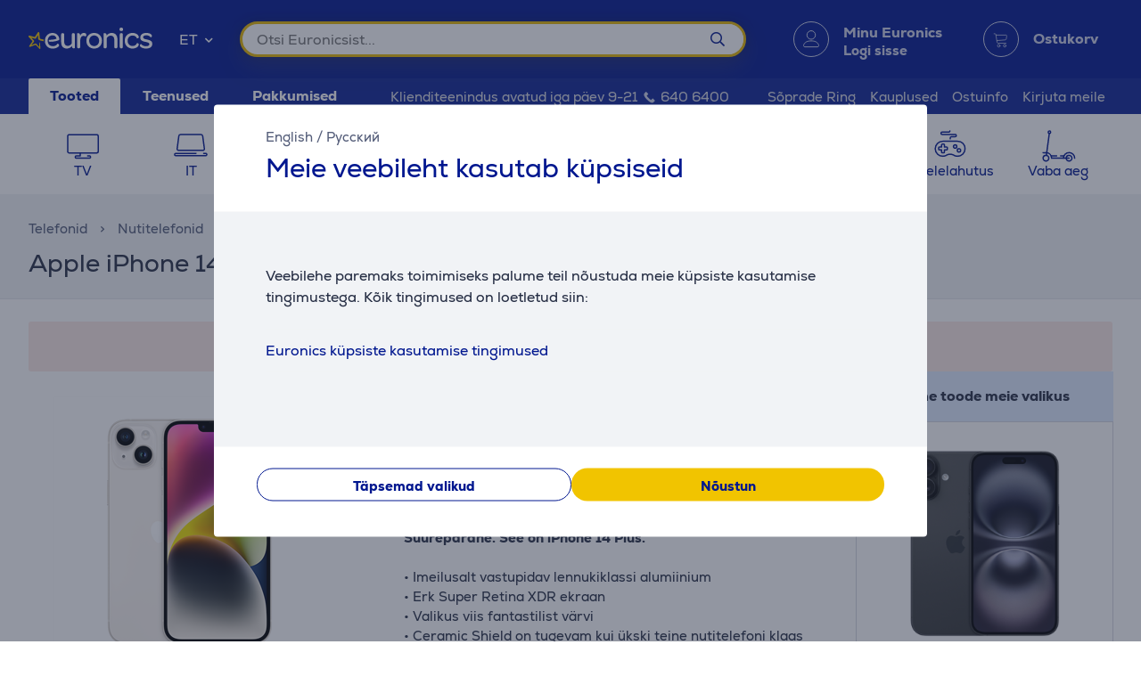

--- FILE ---
content_type: text/html; charset=utf-8
request_url: https://www.euronics.ee/telefonid/nutitelefonid/nutitelefonid/mq4y3pxfsa/apple-iphone-14-plus-128-gb-tahevalge-nutitelefon
body_size: 38137
content:

<!DOCTYPE html>
<html lang="et">
<head>
    <meta charset="utf-8" />
    <meta name="viewport" content="width=device-width, initial-scale=1.0, minimum-scale=1.0, maximum-scale=1.0" />
    
            <meta name="robots" content="noindex, nofollow, max-image-preview:large" />
<title>Euronics</title>
<meta property="og:title" content="Euronics" />


<meta property="og:site_name" content="Euronics" />


    
    <link rel="apple-touch-icon" sizes="180x180" href="/logo/euronics-apple-touch-icon.png">
    <link rel="icon" type="image/x-icon" href="/favicon.ico" sizes="16x16 32x32 48x48">
    <link rel="icon" href="/logo/euronics-favicon.svg" type="image/svg+xml">
    <link rel="icon" type="image/png" sizes="96x96" href="/logo/euronics-favicon-96x96.png">

    
    
    <link rel="stylesheet" href="/EuronicsEE/src/scss/main.HIKTZ3JR.css" />

    
    <link rel="stylesheet" href="/EuronicsEE/src/scss/page-product.QMZ534DC.css" />


       <script type="application/ld&#x2B;json">{"@context":"https://schema.org/","@type":"WebPage","logo":"https://www.euronics.ee/favicon.ico","url":"https://www.euronics.ee/telefonid/nutitelefonid/nutitelefonid/mq4y3pxfsa/apple-iphone-14-plus-128-gb-tahevalge-nutitelefon"}</script>

</head>
<body>
    
        <script>
    window.config = {"currencySign":"€","nativeHomeUrl":"https://www.euronics.ee/","homeUrl":"https://www.euronics.ee/","googleMapsApiUrl":"https://maps.googleapis.com/maps/api/js?v=3.exp&key=AIzaSyD3rLECVmHYo5WfmPMYOtCZQw6Vrwzzn7c&libraries=geometry,places,marker","leaseInformationUrl":"/Product/GetUpdatedLeaseInformation","updateShoppingCartUrl":"/Cart/UpdateShoppingCart","outletProductMaxQuantityReachedUrl":"/Cart/OutletProductMaxQuantityReached","toggleServiceUrl":"/Cart/ToggleService","updateShoppingCartSimpleUrl":"/Cart/UpdateShoppingCartSimple","setAnalyticsIdsUrl":"/Cart/SetOrderAnalyticsIds","addToCartUrl":"/Cart/AddToCart","removeFromCartUrl":"/Cart/RemoveFromCart","addRemoveComparisonUrl":"/ProductComparison/ProductComparisonAddRemove","accountEndpoints":{"logoutUrl":"/Account/LogOut","loginUrl":"/Account/Login","loginByMobileIdUrl":"/Account/MobileIdAuthenticate","loginBySmartIdUrl":"/Account/SmartIdAuthenticate","changeEmailUrl":"/Account/ChangeEmail","validateRegistrationEmail":"/Account/ValidateRegistrationEmail"},"getCreditCardFormUrl":"/Cart/GetCreditCardForm","removeFromFavoritesUrl":"/Account/RemoveFromFavorites","sendEmailOffersChangedUrl":"/Account/SendEmailOffersChanged","sendSmsOffersChangedUrl":"/Account/SendSmsOffersChanged","sendCreditLimitOffersChangedUrl":"/Account/SendCreditLimitOffersChanged","addProductReviewUrl":"/Account/AddNewReview","getProductReviewPanelUrl":"/Account/GetProductReviewPanel","sendMessageToCustomerServiceProductReviewUrl":"/CustomerService/SendMessageToCustomerServiceProductReview","productList":{"setLayoutPreferenceUrl":"/List/SetLayoutPreference"},"markAsReadUrl":"/Account/MarkAsRead","closeWebNotificationUrl":"/Account/CloseWebNotification","markOrderTrackingNotificationSeenUrl":"/Account/MarkOrderTrackingNotificationSeen","askForReceiptUrl":"/Account/AskForReceipt","awToCartUrl":"/Cart/AdditionalWarrantyToCart","cookieDomain":"euronics.ee","reCaptchaSiteKey":"6Ldg5Z8UAAAAAPh3JPpGNUNthx2W8I9fSgYkqegt","lhvFreeLimit":"/LhvApplication/GetLhvFreeLimit","estonianDocumentNumberPrefixes":["A","AA","K","KA","KB","KC","KD"],"loadMoreNewsUrl":"/News/LoadMore","removeFromComparisonUrl":"/ProductComparison/RemoveFromComparison","addFavoriteUrl":"/Product/AddFavorite","removeFavoriteUrl":"/Product/RemoveFavorite","staticContentUrl":"/StaticContent/Content","getCitiesUrl":"/Home/GetCities","addressSearchUrl":"/Home/AddressSearch","getSettlementsUrl":"/Home/GetSettlements","getZipCodesUrl":"/Home/GetZipCodes","changeImpersonationUrl":"/Home/ChangeImpersonation","likeDiscussionUrl":"/Product/LikeDiscussion","dislikeDiscussionUrl":"/Product/DislikeDiscussion","updateLoggedOutCartStepUrl":"/Cart/UpdateLoggedOutCartStep","isTransportRestrictionUrl":"/Cart/IsTransportRestriction","productHelpFormUrl":"/CustomerService/GetProductHelpForm","search":{"nostoSearchUrl":"/List/Search","searchNodeSearchUrl":"https://api.searchnode.net/v1/query/docs","searchNodeSuggestUrl":"https://api.searchnode.net/v1/query/suggestions","rootImageUrl":"https://www.euronics.ee/UserFiles/Products/Images/","rootSearchUrl":"https://www.euronics.ee/otsing/","queryKeySearch":"8r9Jsl7o0Ft1Hex9Sc6OnQlIhcPT0fli","queryKeyAutocomplete":"1QcKSy5121zSMIBHKoIKieRm334og0p4","queryKeyAutocompleteKeywords":"w1LGaTctN4uk4HGVF5HYvi66xuS9UYER"},"cookieConsents":null,"productReturnFormUrl":"/CustomerService/GetProductReturnForm","sparePartsFormUrl":"/CustomerService/GetSparePartsForm","facebookPixelId":"1884329651820236","facebookPhilipsPixelId":"","listSize":30,"googleTagManagerKey":"GTM-5J4PPZ8","googleTagManagerAuth":" ","googleTagManagerEnv":" ","editCartStepUrl":"/Cart/EditCartStep","bestPriceWarrantyFormUrl":"/CustomerService/GetBestPriceWarrantyForm","getCategoryTreeIdToUrl":"/Home/GetCategoryTreeIdToUrl","removeSearchHistoryEntryUrl":"/Home/RemoveSearchHistoryEntry","klaviyoAccount":"Wv4FT8","endImpersonationUrl":"/Home/EndImpersonation","site":"EuronicsEE","countryCode":"EE","technicalErrorMessage":"Tehniline viga","getInBankApplicationUrl":"/Cart/GetInBankRedirectUrlLt","toggleComparisonUrl":"/ProductComparison/ToggleComparison","clearComparisonUrl":"/ProductComparison/ClearComparison","sassDownloadPriceOfferUrl":"/SandmanAfterSalesService/DownloadPriceOffer","demoUpId":"11349","demoUpDomain":"euronics.ee","controller":"Home","tradeIn":{"getProductsUrl":"/TradeIn/GetTradeInProducts","searchUrl":"/TradeIn/GetTradeInSearchForm","evaluationUrl":"/TradeIn/GetTradeInEvaluationForm","summaryUrl":"/TradeIn/GetTradeInSummary","confirmUrl":"/TradeIn/ConfirmTradeIn","cancelUrl":"/TradeIn/CancelTradeIn"},"getStoreDeliveryInfoUrl":"/Cart/GetStoreDeliveryInfo","downloadInvoiceUrl":"/Account/DownloadInvoice","calculateBigBankLeaseUrl":"/BigBank/CalculateLease","loadLeaseFormUrl":"/Cart/LoadLeaseForm","cssBundles":{"pageNews":"/EuronicsEE/src/scss/page-news.L4HSEOKU.css","pageProductComparison":"/EuronicsEE/src/scss/page-product-comparison.LO64NKMM.css","pageProduct":"/EuronicsEE/src/scss/page-product.QMZ534DC.css","pagePromotion":"/EuronicsEE/src/scss/page-promotion.KBYBUNM4.css","pageStaticContent":"/EuronicsEE/src/scss/page-static-content.SRSS3EOM.css","pageTradein":"/EuronicsEE/src/scss/page-tradein.K3QRACVE.css","sass":"/EuronicsEE/src/scss/sass.Q7KJ4M4B.css","intlPhone":"/EuronicsEE/src/scss/intlPhone.74IIVIBN.css","mainHless":"/EuronicsEE/src/scss/main-hless.Q4CGPLVO.css","main":"/EuronicsEE/src/scss/main.HIKTZ3JR.css","pageCart":"/EuronicsEE/src/scss/page-cart.C263ZMWU.css","pageCheckout":"/EuronicsEE/src/scss/page-checkout.UJUXLRUZ.css","pageFlatpickr":"/EuronicsEE/src/scss/page-flatpickr.3NR7NISO.css","pageList":"/EuronicsEE/src/scss/page-list.GOVHGG55.css","pageMy":"/EuronicsEE/src/scss/page-my.BZLEZHE5.css"},"jsBundles":{"utils":"/utils-5FEHFJGW.js","tooltip":"/Views/Shared/Components/Tooltip.ZR2TDKQW.js","tradeIn":"/Views/StaticContent/TradeIn/TradeIn.4PPO4S5E.js","carousel":"/Views/Shared/Components/Carousel/Carousel.DAUONMFP.js","dropdown":"/Views/Shared/Components/Dropdown/Dropdown.AWGTV7QZ.js","customerService":"/Views/Shared/Components/Header/CustomerService.4AXHT3IH.js","header":"/Views/Shared/Components/Header/Header.OGUZSFKM.js","login":"/Views/Shared/Components/Header/Login.IEPBX6TQ.js","slider":"/Views/Shared/Components/Slider/Slider.RA5N7NFX.js","sass":"/Views/SandmanAfterSalesService/Sass.WTWNGRJN.js","staticContent":"/Views/StaticContent/StaticContent.PMGVTVMC.js","stores":"/Views/Stores/Stores.4QMFAK7S.js","accordion":"/Views/Shared/Components/Accordion.CF66ZQRI.js","leaseCalculator":"/Views/Shared/Components/LeaseCalculator.MULR4GEB.js","modal":"/Views/Shared/Components/Modal.PWZZ5KYA.js","panel":"/Views/Shared/Components/Panel.4QZXUDOM.js","tabs":"/Views/Shared/Components/Tabs.ILG7OSOA.js","subscription":"/Views/Account/Subscription.I3KHWUL5.js","cart":"/Views/Cart/Cart.HEPIR7SY.js","giftCard":"/Views/GiftCard/GiftCard.JYKVJURT.js","list":"/Views/List/List.TLHVQ4SP.js","newsItem":"/Views/News/NewsItem.LRS4FWDR.js","newsList":"/Views/News/NewsList.GFETFHE6.js","product":"/Views/Product/Product.PWLTDKKN.js","productComparison":"/Views/ProductComparison/ProductComparison.FWZUUCP4.js","storeAndPostPackageSelection":"/src/ts/StoreAndPostPackageSelection.CM63FY3V.js","storeMap":"/src/ts/StoreMap.DXJF3UDG.js","utils":"/src/ts/Utils.UUIGTA7Z.js","validation":"/src/ts/Validation.UAEYVZDC.js","account":"/Views/Account/Account.LMLCK7JU.js","accountLoggedOut":"/Views/Account/AccountLoggedOut.OOCEAZIE.js","registration":"/Views/Account/Registration.ZQAF4KMQ.js","resetPassword":"/Views/Account/ResetPassword.7JMDNVMT.js","manualAddressSearch":"/src/ts/ManualAddressSearch.EGRFSTXM.js","mapModule":"/src/ts/MapModule.5HNUAWCV.js","phone":"/src/ts/Phone.7L2PKAK4.js","productModule":"/src/ts/ProductModule.HFRDBIE6.js","reCaptcha":"/src/ts/ReCaptcha.TPX6HOCG.js","registrationModule":"/src/ts/RegistrationModule.O6FKVUDV.js","searchNode":"/src/ts/SearchNode.OK6CBC4G.js","startup":"/src/ts/Startup.KQT75GYN.js","accountModule":"/src/ts/AccountModule.R7OP2LV6.js","addressSearchCommon":"/src/ts/AddressSearchCommon.RBBZ7J63.js","app":"/src/ts/app.EBV5Y3MU.js","cartModule":"/src/ts/CartModule.VBYC2FQ6.js","customSlider":"/src/ts/CustomSlider.66KTDP43.js","euronicsResponseHandler":"/src/ts/EuronicsResponseHandler.UNA6I7VD.js","fileUpload":"/src/ts/FileUpload.6YGMVK37.js","headerless-cart":"/src/ts/headerless-cart.SENN6J4Y.js"},"saveParcelUrl":"/Account/SaveParcel","everyPayEnabled":true,"promotionsUrl":"https://www.euronics.ee/pakkumised","deleteCardTokenUrl":"/Cart/DeleteCardToken","startApplePayPaymentUrl":"/Cart/StartApplePayPayment","getRentalMonthlyPaymentUrl":"/Product/GetRentalMonthlyPayment","getSmartRentRedirectUrl":"/Cart/GetSmartRentRedirectUrl","googleMeasurementId":"G-MBXFMT3SQ8","loadWarrantyOptionsUrl":"/Cart/LoadWarrantyOptions","getCategoryMenuUrl":"/Home/GetCategoryMenu","getSidePanelUrl":"/Home/GetSidePanel"};window.currentUser = {"IsCorporate":false,"IsLoggedIn":false,"Language":"ET","UserId":0};
</script>

    
    
<div class="modal modal--small modal-cookies" role="dialog" id="cookie-declaration-modal">
    <div class="modal__content">
        <div class="modal__wrapper">
            <div class="modal__header">
            <div class="language-links">
                 <a href='https://www.euronics.ee/en/phones/smartphones/smartphones/mq4y3pxfsa/apple-iphone-14-plus-128-gb-starlight-smartphone'>English</a> /  <a href='https://www.euronics.ee/ru/telefony/smartfony/smartfony/mq4y3pxfsa/apple-iphone-14-plus-128-gb-bezhevyj-smartfon'>Русский</a>
            </div>
                <span>Meie veebileht kasutab k&#xFC;psiseid</span>
            </div>

            <div class="modal__body" id="cookie-info">
                <div class="cookie-info">
                    <div class="cookie-info__text">
                        Veebilehe paremaks toimimiseks palume teil nõustuda meie küpsiste kasutamise tingimustega. Kõik tingimused on loetletud siin:
                    </div>
                    <div class="cookie-info__accordion">
                        <div class="accordion-container w-100">

<div class="accordion accordion--services" id="kypsised"> <br>

        <div class="accordion__item">
            <div class="accordion__title">
                 Euronics küpsiste kasutamise tingimused

                <div class="accordion__date">

                <br></div>
            </div>
            <div class="accordion__content">
                <div class="row">
                    <div class="col-lg-2"><br></div>
                    <div class="col-lg-8">

                        Selleks, et pakkuda sulle parimat võimalikku kasutuskogemust meie veebilehel, kasutame me
                        küpsiseid. <br><br>

                        <h4>Mis on küpsis?</h4>
                        <p>

                            Küpsis (cookie) on väike tekstifail, mis salvestatakse veeblehte külastades sinu seadmesse.
                        </p>
                        <h4>Milleks me küpsiseid kasutame?</h4>
                        Tänu küpsiste kasutamisele saame pakkuda paremat kasutuskogemust veebilehel, näiteks aitavad
                        küpsised meelde jätta sinu varasemaid külastusi ja veebilehel tehtud valikuid.
                        Veebilehte kasutades nõustud sellega, et kasutame küpsiseid:
                        <ul class="bulletlist">
                            <li>kasutusharjumuste ja statistiliste andmete kogumiseks</li>
                            <li>parema klienditeeninduse pakkumiseks (online chat)</li>
                            <li>kasutaja eelistuste ja seadistuste meelde jätmiseks</li>
                            <li>kasutaja vajadustele sobivamate pakkumiste ja turundusteadete esitamiseks</li>
                            <li>Euronicsi lehel oleva sisu lihtsamaks jagamiseks sotsiaalmeedias</li>
                            <li>kasutaja vajadustele sobivamate pakkumiste ja turundusteadete esitamiseks</li>
                            <li>sisse logimiseks, lehe isikustamiseks ja vormide täitmiseks</li>
                            <li>sisu pakkumiseks (Youtube, Google maps, Flixmedia)</li>
                        </ul>

                        <h4><br>


                            Mis tüüpi küpsiseid kasutame?
                        </h4><br>
                        <p><em><strong>Sessiooniküpsised</strong></em><br>
                            Sessiooniküpsiseid ehk ajutised küpsised - kasutatakse iga kord, kui meie veebilehte
                            külastad ja need kustutatakse pärast veebilehitseja sulgemist. Ajutisi küpsiseid kasutatakse
                            näiteks võrgulehe keelevaliku, ostukorvi sisu meelde jätmiseks.</p><br><br>
                        <p><em><strong>Püsivad küpsised</strong></em><br>
                            Püsivad küpsised jäävad kasutaja seadmesse alles ka pärast veebilehe sulgemist. Püsivatel
                            küpsistel on erinev aegumisperiood ning mõned neist jäävad kasutaja seadmesse päevadeks,
                            kuudeks või isegi aastateks. Püsivaid küpsiseid kasutatakse näiteks kasutaja eelistuste
                            meelde jätmiseks ning kasutajanime ja parooli salvestamiseks, et kasutaja ei peaks iga
                            külastusega uuesti sisse logima.</p><br><br>
                        <p><em><strong>Kolmandate osapoolte küpsised</strong></em><br>Euronicsi lehel kasutatakse kvaliteetsema
                            sisu pakkumise, statistika kogumise ja reklaamide näitamise eesmärgil kolmandate osapoolte
                            küpsiseid. Kolmandate osapoolte privaatsuspoliitika ja tingimustega saate tutvuda küpsise
                            tootja lehel.</p>

                        Kolmandate osapoolte küpsiste nimekiri:
<ul class="bulletlist">
    <li>Facebooki küpsiste tingimustega saad tutvuda: 
        <a href="https://www.facebook.com/policies/cookies/" target="_blank">
            https://www.facebook.com/policies/cookies/
        </a>&nbsp;
    </li>
    <li>Google’i küpsiste tingimustega saad tutvuda: 
        <a href="https://www.google.com/policies/technologies/cookies/" target="_blank">
            https://www.google.com/policies/technologies/cookies/
        </a>&nbsp;
    </li>
    <li>Zendesk’i küpsiste tingimustega saad tutvuda: 
        <a href="https://www.zendesk.com/company/customers-partners/cookie-policy/" target="_blank">
            https://www.zendesk.com/company/customers-partners/cookie-policy/
        </a>&nbsp;
    </li>
    <li>Vimeo küpsiste tingimustega saad tutvuda: 
        <a href="https://vimeo.com/cookie_policy" target="_blank">
            https://vimeo.com/cookie_policy
        </a>
    </li>
    <li>TikTok'i küpsiste tingimustega saad tutvuda: 
        <a href="https://www.tiktok.com/legal/page/global/cookie-policy/en" target="_blank">
            https://www.tiktok.com/legal/page/global/cookie-policy/en
        </a>
    </li>
    <li>Criteo küpsiste tingimustega saad tutvuda: 
        <a href="https://www.criteo.com/privacy/" target="_blank">
            https://www.criteo.com/privacy/
        </a>
    </li>
    <li>Pinterest küpsiste tingimustega saad tutvuda: 
        <a href="https://policy.pinterest.com/en/cookies" target="_blank">
            https://policy.pinterest.com/en/cookies
        </a>
    </li>
    <li>Reddit küpsiste tingimustega saad tutvuda: 
        <a href="https://www.redditinc.com/policies/cookie-notice" target="_blank">
            https://www.redditinc.com/policies/cookie-notice
        </a>
    </li>
</ul>

                        <p>

                            <br><em><strong>Flixmedia küpsiste tingimused:</strong></em><br>
                        </p>
                        <p>Flixmedia partnerid koos sinu valitud jaemüüjaga edastavad sulle ametlikku tootjateavet toote
                            kohta, mida plaanid soetada, ega osuta reklaamiteenust. Flixmedia töötleb sinu IP-aadressi
                            ainult tootja video, pildi või tekstiteabe edastamiseks, kuid ei salvesta sinu IP-aadressi
                            selle teenuse osana sinu jaemüüjale ega anna sinu IP-aadressi edasi kolmandatele pooltele
                            peale tehnoloogiapartnerite, kes toetavad teabe esitamist. Flixmedia ei töötle ega salvesta
                            sinu kohta mingeid muid isikuandmeid ega küsi neid kolmandatelt pooltelt. Kui sul on oma
                            IP-aadressi Flixmedia-poolse töötlemise kohta küsimusi, võta palun ühendust
                            GDPR@flixmedia.eu. Lisateabe saamiseks Flixmedia kohta külasta aadressi <a href="http://www.flixmedia.eu" target="_blank">www.flixmedia.eu</a></p>
                        <h4><br>Kuidas küpsiste kasutamist piirata ja neid kustutada?
                        </h4><br><br>
                        <p>Kasutaja saab kustutada seadmesse salvestatud küpsised ja ennetavalt vältida küpsiste
                            salvestamist tema seadmesse. Selleks tuleb kasutajal muuta veebilehitseja privaatsusseadeid.
                            Täpsemalt juhised leiab veebilehitseja kasutusjuhendist.
                            NB! küpsiste blokeerimise korral ei saa me tagada kodulehe korrektset toimimist.</p>


                        <p>Küpsiste kohta saab rohkem teavet
                            veebilehelt: <a href="http://www.youronlinechoices.com/ee/">http://www.youronlinechoices.com/ee/</a></p>

                        <div style="margin:0 auto;"> <br>


                            <button class="button button--small openModal" data-target="customize-cookies-modal" type="button" value="" name="">
                                <span class="button__text">
                                    Halda küpsiste lube
                                </span>
                            </button>


                        </div>
                    </div>
                </div>
            </div>
        </div><br>
    </div>
</div>
                    </div>
                </div>
            </div>
            <div class="modal__footer" id="cookie-info-buttons">
                    <button id=modify-cookies
            data-event-category="cookie_settings" data-event-name="Settings_button"
            class="button customizeCookies button--secondary button--small util-py-0 font-weight-bold gaTrack"
            type="button"
                                    >
        <span class="button__text">
          Täpsemad valikud
        </span>
    </button>

                    <button id=cookie-accept-all-button
            data-cookie-all data-event-category="cookie_settings" data-event-name="Allow-all_button"
            class="button button--small util-py-0 font-weight-bold gaTrack"
            type="button"
                                    >
        <span class="button__text">
          Nõustun
        </span>
    </button>

            </div>

            <div class="modal__body d-none" id="cookie-settings">
                <div class="cookie-settings">
                    <div class="checkbox ">
    <label class="checkbox__label " aria-hidden="False">
        <input class="checkbox__input " type="checkbox" disabled="disabled" 
                checked
                       >
        Vajalikud küpsised
        
    </label>
    
</div>
                    <div class="essential">
                        Need küpsised on vajalikud selleks, et meie veebileht töötaks korrektselt. Nende küpsisteta ei tööta korralikult sellised tähtsad funktsioonid nagu lehel navigeerimine, tehingu turvaliselt sõlmimine ja info õigesti kuvamine. Veebilehe kasutaja ei saa neid küpsiseid välja lülitada.
                    </div>
                    <div class="checkbox ">
    <label class="checkbox__label " aria-hidden="False">
        <input class="checkbox__input " type="checkbox" data-cookie-marketing="" 
               id="cookie-marketing-checkbox" 
                       >
        Turundusküpsised
        
    </label>
    
</div>
                    <div class="marketing">
                        Need küpsised aitavad veebilehel ja sellega seotud kolmandatel osapooltel näidata kasutajale asjakohaseid ja huvitavaid reklaame. Turundusküpsised jälgivad kasutaja käitumist veebilehel ning muuhulgas loovad seoseid kolmandate osapoolte veebilehtedega. Nende küpsistega kogutud info aitab luua kasutaja kohta turunduslikke seoseid.
                    </div>
                    <div class="checkbox ">
    <label class="checkbox__label " aria-hidden="False">
        <input class="checkbox__input " type="checkbox" data-cookie-performance="" 
               id="cookie-performance-checkbox" 
                       >
        Jõudlusküpsised
        
    </label>
    
</div>
                    <div class="performance">
                        Need küpsised parandavad veebilehe kasutamise kogemust ning salvestavad infot selle kohta, millised valikud on kasutaja teinud. Jõudlusküpsised lubavad näidata täiendavat sisu ning võimaldavad kasutada lehel rohkem erinevaid funktsioone.
                    </div>
                </div>
            </div>
            <div class="modal__footer d-none" id="cookie-settings-buttons">
                <button id="cookie-modal-accept-selected-button" class="button button--secondary button--small gaTrack" type="button" data-cookie-custom data-event-category="cookie_settings" data-event-name="Accept-selected-cookies_button">
                    <span class="button__text">
                        N&#xF5;ustun valitud k&#xFC;psistega
                    </span>
                </button>

                <button id="cookie-modal-accept-all-button" class="button button--small gaTrack" type="button" data-cookie-all data-event-category="cookie_settings" data-event-name="Accept-all_button">
                    <span class="button__text">
                        N&#xF5;ustun k&#xF5;ikide k&#xFC;psistega
                    </span>
                </button>
            </div>
        </div>
    </div>
</div>
<div class="modal modal--small modal-cookies"
     role="dialog"
     id="customize-cookies-modal">
    <div class="modal__content">
        <div class="modal__wrapper">
            <div class="modal__header">
                    <button 
            
            class="button close"
            type="button"
                         title="Sulge"             >
        <span class="icon "
       >
  <i class=" fa fa-times"></i>
</span>

    </button>

            </div>
            <div class="modal__body">
                <div class="checkbox ">
    <label class="checkbox__label " aria-hidden="False">
        <input class="checkbox__input " type="checkbox" disabled="disabled" 
                checked
                       >
        Vajalikud küpsised
        
    </label>
    
</div>
                <div class="essential">
                    Need küpsised on vajalikud selleks, et meie veebileht töötaks korrektselt. Nende küpsisteta ei tööta korralikult sellised tähtsad funktsioonid nagu lehel navigeerimine, tehingu turvaliselt sõlmimine ja info õigesti kuvamine. Veebilehe kasutaja ei saa neid küpsiseid välja lülitada.
                </div>
                <div class="checkbox ">
    <label class="checkbox__label " aria-hidden="False">
        <input class="checkbox__input " type="checkbox" data-cookie-marketing="" 
               id="cookie-marketing-checkbox" 
                       >
        Turundusküpsised
        
    </label>
    
</div>
                <div class="marketing">
                    Need küpsised aitavad veebilehel ja sellega seotud kolmandatel osapooltel näidata kasutajale asjakohaseid ja huvitavaid reklaame. Turundusküpsised jälgivad kasutaja käitumist veebilehel ning muuhulgas loovad seoseid kolmandate osapoolte veebilehtedega. Nende küpsistega kogutud info aitab luua kasutaja kohta turunduslikke seoseid.
                </div>
                <div class="checkbox ">
    <label class="checkbox__label " aria-hidden="False">
        <input class="checkbox__input " type="checkbox" data-cookie-performance="" 
               id="cookie-performance-checkbox" 
                       >
        Jõudlusküpsised
        
    </label>
    
</div>
                <div class="performance">
                    Need küpsised parandavad veebilehe kasutamise kogemust ning salvestavad infot selle kohta, millised valikud on kasutaja teinud. Jõudlusküpsised lubavad näidata täiendavat sisu ning võimaldavad kasutada lehel rohkem erinevaid funktsioone.
                </div>
            </div>
            <div class="modal__footer">
                <button id="cookie-modal-accept-selected-button" class="button button--secondary button--small" type="button" data-cookie-custom>
                    <span class="button__text">
                        N&#xF5;ustun valitud k&#xFC;psistega
                    </span>
                </button>

                <button id="cookie-modal-accept-all-button" class="button button--small" type="button" data-cookie-all>
                    <span class="button__text">
                        N&#xF5;ustun k&#xF5;ikide k&#xFC;psistega
                    </span>
                </button>
            </div>
        </div>
    </div>
</div>
<svg class="d-none">
    <g id="cart-background">
        <circle cx="20" cy="20" r="19.5"/>
    </g>
    <g id="cart-contour-base" transform="scale(0.75 0.75) translate(15.2 17.5)">
        <circle cx="8" cy="19" r="1.9"/>
        <circle cx="17" cy="19" r="1.9"/>
        <path d="m1,1h1.5c0,0 0.9,0 1.1,0.8l2,12.3c0,0 0.2,1.1 1.3,1.1h12"/>
        <path
            d="m4,3 14.9,0c0,0 1.4,-0.1 1.1,1.5 -0.3,1.7 -0.8,4.7 -0.8,4.7 0,0 -0.1,0.7 -1.3,1 -4,0.5 -8.5,0.7 -12.5,1"/>
    </g>
    <g id="cart-contour" style="fill:none;stroke-width:1;stroke-linecap:round;stroke-linejoin:round;">
        <use href="#cart-contour-base"/>
    </g>

    <g id="cart-contour-thick" style="fill:none;stroke-width:1;stroke-linecap:round;stroke-linejoin:round;">
        <use href="#cart-contour-base"/>
    </g>

    <symbol id="cart-icon-logged-in" viewBox="0 0 40 40">
        <use href="#cart-background" class="cart-background" stroke="none"/>
        <use href="#cart-contour" class="cart-contour" stroke="none"/>
    </symbol>
    <symbol id="cart-icon-logged-in--active" viewBox="0 0 40 40">
        <use href="#cart-background" class="cart-background" stroke="none"/>
        <use href="#cart-contour" class="cart-contour" stroke="none"/>
    </symbol>
    <symbol id="cart-icon-logged-out" viewBox="0 0 40 40">
        <use href="#cart-background" class="cart-background" stroke="none"/>
        <use href="#cart-contour" class="cart-contour" stroke="none"/>
    </symbol>
    <symbol id="cart-icon-logged-out--active" viewBox="0 0 40 40">
        <use href="#cart-background" class="cart-background" stroke="none"/>
        <use href="#cart-contour" class="cart-contour" stroke="none"/>
    </symbol>
    <symbol id="cart-icon-idle" viewBox="0 0 40 40">
        <use href="#cart-background" class="cart-background" stroke="none"/>
        <use href="#cart-contour-thick" class="cart-contour" stroke="none"/>
    </symbol>
    <symbol id="cart-icon-hover" viewBox="0 0 40 40">
        <use href="#cart-background" class="cart-background" stroke="none"/>
        <use href="#cart-contour-thick" class="cart-contour"/>
    </symbol>
    <symbol id="cart-icon-active" viewBox="0 0 40 40">
        <use href="#cart-background" class="cart-background" stroke="none"/>
        <use href="#cart-contour-thick" class="cart-contour" stroke="none"/>
    </symbol>
    <symbol id="question" viewBox="0 0 50 50">
        <circle cx="25" cy="25" r="25" fill="#888"/>
<circle cx="25" cy="38" r="4.6" fill="#fff"/>
<path d="m25 31s-0.02-2.3 0.42-3.3c0.33-0.75 0.41-0.68 1.1-1.5 0.72-0.82 2.7-1.5 4.1-2.6 1.3-0.96 3.1-2.5 3.1-5.5-0.032-4-4.2-6.6-6.8-6.7-2.6-0.1-4.2 0.51-5.9 1.5-2.8 1.7-4.9 4.7-4.9 4.7" fill="none" stroke="#fff" stroke-width="7.1"/>
    </symbol>
    <symbol id="coupon-background" width="126" height="129" viewBox="0 0 126 129">
        <svg width="126.0" height="129" viewBox="0 0 126 129" xmlns="http://www.w3.org/2000/svg">
    <g fill="none" stroke="white" stroke-opacity="0.5">
    <rect x="0.5" y="38.9" width="44" height="89" rx="9.5"/>
    <rect x="13.5" y="42.3" width="17.9" height="3.5" rx="1.8"/>
    <circle cx="66.8" cy="106" r="22.3"/>
    <rect x="67.5" y="-6.7" width="21.4" height="45.8"/>
    <rect x="89" y="-6.7" width="44.2" height="45.8"/>
    <rect x="89" y="83.3" width="43.8" height="44.6"/>
    <path d="M89 38.4L89 86"/>
    <path d="M133 39L89 83"/>
    </g>
</svg>

    </symbol>
</svg>
<header id="None">
    <div id="message-container">
        
    </div>
    <div class="header">
        <div id="accessibility-links">
            <a id="skip-to-main" href="#main-content">Liigu p&#xF5;hisisu juurde</a>
                <a href="https://www.euronics.ee/ligipaasetavus">Ligip&#xE4;&#xE4;setavus</a>
        </div>
        <div class="header__top">
            <span class="header__background-image"></span>
            <div class="container header__search">
                <div class="row">
                    <svg class="burger" width="18" height="10" xmlns="http://www.w3.org/2000/svg"
                         data-panel-target="login-panel"
                         data-load-url="/Home/GetSidePanel">
                        <g stroke-linecap="round" stroke-width="2" stroke="#FFF">
                            <line x1="1" y1="1" x2="17" y2="1"/>
                            <line x1="1" y1="5" x2="17" y2="5"/>
                            <line x1="1" y1="9" x2="17" y2="9"/>
                        </g>
                    </svg>
                    <a id="home-link" href="https://www.euronics.ee" title="Euronics logo">
                        <span class="logo-brand"></span>
                    </a>
                    <div class="dropdown language-selector" id=language-selector >
  <div tabindex="0" role="combobox"
      aria-controls="language-selector-listbox"
      aria-expanded="false"
      aria-label="Suhtluskeel"
      class="dropdown__selected">
    <span class="selected-item" data-text="ET"
          aria-label="Eesti"
          >ET</span>
    <span class="icon dropdown__arrow"
       >
  <i class=" fas fa-chevron-down"></i>
</span>

  </div>

  <ul id="language-selector-listbox"
      role="listbox"
      class="dropdown__list-container dropdown__list">
            <li class="dropdown__list-item dropdown__list-item--active"
            aria-selected="true"
            value=""
            data-opt-group-priority="0"
            role="option"
             data-text=ET
            >
            Eesti
        </li>
        <li class="dropdown__list-item "
            aria-selected="false"
            value="https://www.euronics.ee/en/phones/smartphones/smartphones/mq4y3pxfsa/apple-iphone-14-plus-128-gb-starlight-smartphone"
            data-opt-group-priority="0"
            role="option"
             data-text=EN
            >
            English
        </li>
        <li class="dropdown__list-item "
            aria-selected="false"
            value="https://www.euronics.ee/ru/telefony/smartfony/smartfony/mq4y3pxfsa/apple-iphone-14-plus-128-gb-bezhevyj-smartfon"
            data-opt-group-priority="0"
            role="option"
             data-text=RU
            >
            Русский
        </li>

  </ul>
</div>
                    <svg class="search" width="17" height="17" viewBox="0 0 17 17" stroke="#FFF"
                         fill="none" stroke-width="2" xmlns="http://www.w3.org/2000/svg">
                        <circle cx="6.5" cy="6.5" r="5.5"/>
                        <line x1="10.5" y1="10.5" x2="16" y2="16" stroke-linecap="round"/>
                    </svg>
                    <div class="autocomplete__wrapper">
                        <form class="autocomplete" id="searchForm" action="https://www.euronics.ee/otsing/">
    <template id="template-product">
        <a class="search-result__item">
            <img src="https://www.euronics.ee/UserFiles/Products/Images/" width="65" height="65" alt="" />
            <span data-search-item-name></span>
            <div data-search-item-price-section>
                <div data-search-item-price></div>
                <div data-search-item-discount-price>
                    S&#xF5;brahind:
                    <br/>
                    <span discount-price></span>
                </div>
            </div>
        </a>
    </template>
    <template id="template-group-breadcrumbs">
        <li class="breadcrumbs__item">
            <a data-search-item-name>
            </a>
        </li>
    </template>
    <template id="template-suggestion">
        <a class="search-result__item">
            <span data-search-item-name></span>
        </a>
    </template>
    <template id="template-content">
        <a class="search-result__item">
            <span data-search-item-name></span>
        </a>
    </template>
    <template id="template-document">
        <a class="search-result__item">
            <span data-search-item-name></span>
        </a>
    </template>
    <template id="template-search-history">
    </template>
    <input
        type="search"
        role="combobox" aria-autocomplete="list" aria-expanded="true" aria-controls="search-pane" aria-haspopup="dialog"
        aria-label="Otsi" class="autocomplete__input" autocomplete="off" id="searchKeyword" placeholder="Otsi Euronicsist..."
        maxlength="250"/>
    <button aria-label="Otsi" class="autocomplete__search-button">
        <span class="icon "
       >
  <i class=" far fa-search"></i>
</span>

    </button>
    <div class="autocomplete__search-result">
        <div class="search-result-container">
            <div id="search-pane" class="search-pane type-history" role="dialog">
                <span aria-live="polite" class="util-sr-only">Vaata k&#xF5;iki tooteid <span id="search-results-count-text"></span></span>
                <div id="suggestions-title" class="suggestion-title">
                    Otsingusoovitused
                </div>
                <div id="search-history-title" class="suggestion-title">
                    Otsinguajalugu
                </div>
                <div id="suggestions-suggestions"></div>
                <div id="products-title" class="suggestion-title d-none">
                    Tooted
                </div>
                <div id="products-pane">
                </div>
                    <a id=search-display-all-results class="button button--medium font-weight-bold m-t-16 w-100 d-none" href="#" >
        <span class="button__text">
          Vaata kõiki tooteid (<span id=search-results-count></span>)
        </span>
    </a>

            </div>
            <div id="suggestions-pane" class="search-pane d-none">
                <div id="suggestions-group-title" class="suggestion-title d-none">
                    Tootegrupid
                    <hr/>
                </div>
                <div id="suggestions-group"></div>
                <div id="suggestions-documents-title" class="suggestion-title d-none">
                    <div class="icon"></div>
                    Huvitavat lugemist
                    <hr/>
                </div>
                <div id="suggestions-documents"></div>
            </div>
        </div>
    </div>
</form>
                    </div>
                    <div id="autocomplete-overlay" class="autocomplete__overlay"></div>
                    <div class="icon-menu ">
                        <button type="button"
                                class="button button--ghost openPanel"
                                data-panel-target="login-panel"
                                data-load-target="panel-container"
                                data-load-url="/Home/GetSidePanel"
                                id="login-button">
                            <div class="user-icon">
                                <svg class="nav-icon icon-idle" width="40" height="40" viewBox="0 0 40 40" fill="none" xmlns="http://www.w3.org/2000/svg">
    <circle cx="20" cy="20" r="19.5" stroke="#FFF" fill="#00178F" />
    <circle cx="20" cy="15.3" r="4.75" stroke="#FFF" />
    <path d="m27.143 28.642h-14.286c-0.37216 0-0.68907-0.12322-0.95073-0.36958-0.26166-0.24636-0.39244-0.54203-0.39244-0.88692 0-0.01647 0.0059-0.10685 0.01744-0.27106 0.01159-0.1643 0.05233-0.37498 0.12211-0.63232 0.06978-0.25734 0.17736-0.54761 0.32266-0.87063 0.15124-0.32842 0.36057-0.66251 0.62797-1.0018 0.16284-0.19723 0.33728-0.38331 0.52331-0.55849 0.18604-0.18076 0.38376-0.34772 0.59309-0.50095 0.21508-0.1589 0.44184-0.3039 0.68031-0.43536 0.24421-0.13677 0.50002-0.26008 0.76743-0.36959 0.32568-0.13677 0.67163-0.25734 1.038-0.36135 0.36632-0.10393 0.75008-0.18882 1.1512-0.25451 0.40705-0.07117 0.82862-0.12322 1.2647-0.15606 0.44184-0.03833 0.90123-0.05754 1.378-0.05754 0.47098 0 0.92744 0.0192 1.3693 0.05754 0.44194 0.03284 0.86351 0.08489 1.2647 0.15606 0.4012 0.0657 0.78487 0.15058 1.1512 0.25451 0.36632 0.10402 0.71227 0.22458 1.0379 0.36135 0.26741 0.1095 0.52039 0.23282 0.75885 0.36959 0.24421 0.13146 0.47381 0.27646 0.68898 0.43536 0.21517 0.15323 0.41563 0.32019 0.60176 0.50095 0.18604 0.17519 0.35764 0.36126 0.51464 0.55849 0.27325 0.33931 0.48248 0.6734 0.62788 1.0018 0.1454 0.32302 0.25298 0.61329 0.32276 0.87063 0.06978 0.25734 0.11041 0.46802 0.12201 0.63232 0.01745 0.16421 0.02622 0.25459 0.02622 0.27106 0 0.34489-0.13078 0.64055-0.39244 0.88692-0.26175 0.24636-0.57857 0.36958-0.95064 0.36958z" stroke="#FFF" />
</svg>
                            </div>

                            <div class="button__text">
                                    <div>Minu Euronics</div>
                                    <div class="text-small lh-small">Logi sisse</div>
                            </div>
                        </button>
                    </div>
                    <a class="cart-r " href="https://www.euronics.ee/ostukorv/">
                        <svg width="21" height="20" viewBox="0 0 21 20" xmlns="http://www.w3.org/2000/svg">
                            <path fill-rule="evenodd" clip-rule="evenodd"
                                  d="M6 16C4.9 16 4.01 16.9 4.01 18C4.01 19.1 4.9 20 6 20C7.1 20 8 19.1 8 18C8 16.9 7.1 16 6 16ZM0 1C0 1.55 0.45 2 1 2H2L5.6 9.59L4.25 12.03C3.52 13.37 4.48 15 6 15H17C17.55 15 18 14.55 18 14C18 13.45 17.55 13 17 13H6L7.1 11H14.55C15.3 11 15.96 10.59 16.3 9.97L19.88 3.48C20.25 2.82 19.77 2 19.01 2H4.21L3.54 0.57C3.38 0.22 3.02 0 2.64 0H1C0.45 0 0 0.45 0 1ZM16 16C14.9 16 14.01 16.9 14.01 18C14.01 19.1 14.9 20 16 20C17.1 20 18 19.1 18 18C18 16.9 17.1 16 16 16Z"/>
                        </svg>
                        <div class="count">0</div>
                    </a>
                    <div class="icon-menu cart-icon-menu ">
                        <a href="https://www.euronics.ee/ostukorv/"
                           class="button button--ghost h-100 openPanel"
                           data-panel-target="cart-panel">
                            <div class="cart-icon ">
                                        <div class="hover-toggle">
                                            <svg class="d" width="40" height="40">
                                                <use href="#cart-icon-logged-out"></use>
                                            </svg>
                                            <svg class="d-none" width="40" height="40">
                                                <use href="#cart-contour-hover"></use>
                                            </svg>
                                        </div>
                                <div class="count">0</div>
                            </div>
                            <div class="button__text">
                                Ostukorv
                            </div>
                        </a>
                    </div>
                </div>
            </div>
            <div class="header__menu">
                <div class="header__container">
                    <div class="container">
                        <div class="row row--space-between row--align-items-center">
                            <div id="main-header-menu" class="tabs tabs--main" role="tablist">
        <button
            class="tabs__item preload gaTrack" data-header-tab role="tab" aria-selected="true"
            tabindex="0"
                         data-hash="#ProductsTab"             data-menu-id="categoryMenu"             data-event-category="header_tabs" data-event-name="categories_tab"
        >
            Tooted
        </button>
        <button
            class="tabs__item preload gaTrack" data-header-tab role="tab" aria-selected="false"
            tabindex="-1"
                         data-hash="#ServicesTab"             data-menu-id="servicesMenu"             data-event-category="header_tabs" data-event-name="services_tab"
        >
            Teenused
        </button>
        <button
            class="tabs__item preload gaTrack" data-header-tab role="tab" aria-selected="false"
            tabindex="-1"
            data-tab-url="https://www.euronics.ee/pakkumised"                                     data-event-category="header_tabs" data-event-name="promotions_tab"
        >
            Pakkumised
        </button>
</div>
                            <p class="header-service">
                                Klienditeenindus avatud iga p&#xE4;ev 9-21
                                    <i class="icon-phone"></i>
                                    <a href="tel:640 6400">640 6400</a>
                            </p>
                            <div class="tabs tabs--secondary">
                                        <div class="tabs__item">
                                            <a href="https://www.euronics.ee/pysiklient"
                                               class=""
                                               tabindex="0">S&#xF5;prade Ring</a>
                                        </div>
                                    <div class="tabs__item">
                                        <a href="https://www.euronics.ee/kauplused"
                                           class=""
                                           tabindex="0">Kauplused</a>
                                    </div>
                                    <div class="tabs__item">
                                        <a href="https://www.euronics.ee/ostuinfo"
                                           class=""
                                           tabindex="0">Ostuinfo</a>
                                    </div>
                                    <div class="tabs__item">
                                        <a id="customer-service-button" data-panel-target="customer-service-panel"
                                           tabindex="0">Kirjuta meile</a>
                                    </div>
                            </div>
                        </div>
                    </div>
                </div>
            </div>
        </div>
        <svg style="display: none;" class="category-menu-icons">
    <symbol id="i0i">
        <path d="M35.3 24C35.4 25 34.7 25.8 33.7 25.8H6.34C5.34 25.8 4.6 25 4.73 24L6.6 9.8C6.74 8.8 7.73 8 8.73 8H31.3C32.3 8 33.2 8.8 33.4 9.8L35.3 24Z"/>
        <path d="M25.9 29.2H3.2C2.5 29.2 1.9 29.8 1.9 30.5C1.9 31.2 2.5 31.8 3.2 31.8H36.7C37.4 31.8 38 31.2 38 30.5C38 29.8 37.4 29.2 36.7 29.2H34.5"/>
    </symbol>
    <symbol id="i0h">
        <path d="M35.3 24C35.4 25 34.7 25.8 33.7 25.8H6.34C5.34 25.8 4.6 25 4.73 24L6.6 9.8C6.74 8.8 7.73 8 8.73 8H31.3C32.3 8 33.2 8.8 33.4 9.8L35.3 24Z"/>
        <path d="M25.9 29.2H3.2C2.5 29.2 1.9 29.8 1.9 30.5C1.9 31.2 2.5 31.8 3.2 31.8H36.7C37.4 31.8 38 31.2 38 30.5C38 29.8 37.4 29.2 36.7 29.2H34.5"/>
        <path d="M18.3 21.2H10L11.1 12.5H18.3V21.2Z" class="see-through"/>
        <path d="M23.1 14.1H28.8M23.1 16.8H26.4M23.1 19.5H29.8"/>
    </symbol>
    <symbol id="i0a">
        <path d="M35.3 24C35.4 25 34.7 25.8 33.7 25.8H6.34C5.34 25.8 4.6 25 4.73 24L6.6 9.8C6.74 8.8 7.73 8 8.73 8H31.3C32.3 8 33.2 8.8 33.4 9.8L35.3 24Z" class="active"/>
        <use href="#i0h"/>
    </symbol>
    <symbol id="i1i">
        <path d="M37.2 26.9C37.2 27.9 36.4 28.7 35.4 28.7H4.7C3.7 28.7 2.9 27.9 2.9 26.9V10C2.9 9 3.7 8.2 4.7 8.2H35.4C36.4 8.2 37.2 9 37.2 10V26.9Z" />
        <path d="M25.3 32H27.3C28 32 28.6 32.6 28.6 33.3C28.6 34 28 34.6 27.3 34.6H12.7C12 34.6 11.4 34 11.4 33.3C11.4 32.6 12 32 12.7 32H17V28.8" />
    </symbol>
    <symbol id="i1h">
        <path d="M37.2 26.9C37.2 27.9 36.4 28.7 35.4 28.7H4.7C3.7 28.7 2.9 27.9 2.9 26.9V10C2.9 9 3.7 8.2 4.7 8.2H35.4C36.4 8.2 37.2 9 37.2 10V26.9Z" />
        <path d="M25.3 32H27.3C28 32 28.6 32.6 28.6 33.3C28.6 34 28 34.6 27.3 34.6H12.7C12 34.6 11.4 34 11.4 33.3C11.4 32.6 12 32 12.7 32H17V28.8" />
        <path d="M24.9 18.4L17.2 22.9V13.9L24.9 18.4Z" class="see-through"/>
    </symbol>
    <symbol id="i1a">
        <path d="M37.2 26.9C37.2 27.9 36.4 28.7 35.4 28.7H4.7C3.7 28.7 2.9 27.9 2.9 26.9V10C2.9 9 3.7 8.2 4.7 8.2H35.4C36.4 8.2 37.2 9 37.2 10V26.9Z" class="active"></path>
        <use href="#i1h"/>
    </symbol>
    <symbol id="i4i">
        <path d="M2.6 21.1H5.7C6.4 21.1 6.9 20.6 7 20C7.6 13.3 13.2 8.1 20 8.1C26.8 8.1 32.5 13.4 33 20C33.1 20.7 33.6 21.1 34.3 21.1H37.4" />
        <path d="M34.6 37.1L31.8 36.4L34.3 27.7L37.1 28.5C37.6 28.7 37.9 29.2 37.8 29.7L35.8 36.5C35.7 37 35.1 37.3 34.6 37.1Z" />
        <path d="M31.5 37.3C31.4 37.8 30.8 38.1 30.3 38L27.2 37.1C26.7 37 26.4 36.4 26.5 35.9L29.5 25.3C29.6 24.8 30.2 24.5 30.7 24.6L33.8 25.5C34.3 25.6 34.6 26.2 34.5 26.7L31.5 37.3Z" />
        <path d="M5.5 37.1L8.3 36.3L5.8 27.6L3 28.4C2.5 28.6 2.2 29.1 2.3 29.6L4.2 36.4C4.4 37 5 37.3 5.5 37.1Z" />
        <path d="M8.6 37.3C8.7 37.8 9.3 38.1 9.8 38L12.9 37.1C13.4 37 13.7 36.4 13.6 35.9L10.6 25.3C10.5 24.8 9.9 24.5 9.4 24.6L6.3 25.5C5.8 25.6 5.5 26.2 5.6 26.7L8.6 37.3Z" />
        <path d="M36.1 28.1C37 26 37.6 23.6 37.6 21.1C37.6 11.4 29.8 3.6 20.1 3.6C10.4 3.6 2.6 11.4 2.6 21.1C2.6 23.6 3.1 26 4.1 28.1" />
    </symbol>
    <symbol id="i4h">
        <path d="M2.6 21.1H5.7C6.4 21.1 6.9 20.6 7 20C7.6 13.3 13.2 8.1 20 8.1C26.8 8.1 32.5 13.4 33 20C33.1 20.7 33.6 21.1 34.3 21.1H37.4" />
        <path d="M34.6 37.1L31.8 36.4L34.3 27.7L37.1 28.5C37.6 28.7 37.9 29.2 37.8 29.7L35.8 36.5C35.7 37 35.1 37.3 34.6 37.1Z" />
        <path d="M31.5 37.3C31.4 37.8 30.8 38.1 30.3 38L27.2 37.1C26.7 37 26.4 36.4 26.5 35.9L29.5 25.3C29.6 24.8 30.2 24.5 30.7 24.6L33.8 25.5C34.3 25.6 34.6 26.2 34.5 26.7L31.5 37.3Z" />
        <path d="M5.5 37.1L8.3 36.3L5.8 27.6L3 28.4C2.5 28.6 2.2 29.1 2.3 29.6L4.2 36.4C4.4 37 5 37.3 5.5 37.1Z" />
        <path d="M8.6 37.3C8.7 37.8 9.3 38.1 9.8 38L12.9 37.1C13.4 37 13.7 36.4 13.6 35.9L10.6 25.3C10.5 24.8 9.9 24.5 9.4 24.6L6.3 25.5C5.8 25.6 5.5 26.2 5.6 26.7L8.6 37.3Z" />
        <path d="M36.1 28.1C37 26 37.6 23.6 37.6 21.1C37.6 11.4 29.8 3.6 20.1 3.6C10.4 3.6 2.6 11.4 2.6 21.1C2.6 23.6 3.1 26 4.1 28.1" />
        <path d="M21.5 16.3V28.8 M17.8 19.2V25.9 M25.3 19.2V25.9 M14.1 21.3V24" />
    </symbol>
    <symbol id="i4a">
        <path d="M20.1 3.6C10.4 3.6 2.6 11.4 2.6 21.1H5.7C6.4 21.1 6.9 20.6 7 20C7.6 13.3 13.2 8.1 20 8.1C26.8 8.1 32.5 13.4 33 20C33.1 20.7 33.6 21.1 34.3 21.1H37.4C37.5 11.4 29.7 3.6 20.1 3.6Z" class="active"/>
        <path d="M31.5 37.2C31.4 37.7 30.8 38 30.3 37.9L27.2 37C26.7 36.9 26.4 36.3 26.5 35.8L29.5 25.2C29.6 24.7 30.2 24.4 30.7 24.5L33.8 25.4C34.3 25.5 34.6 26.1 34.5 26.6L31.5 37.2Z" class="active" />
        <path d="M8.6 37.2C8.7 37.7 9.3 38 9.8 37.9L12.9 37C13.4 36.9 13.7 36.3 13.6 35.8L10.6 25.2C10.5 24.7 9.9 24.4 9.4 24.5L6.3 25.4C5.8 25.5 5.5 26.1 5.6 26.6L8.6 37.2Z" class="active"/>
        <use href="#i4h" />
    </symbol>
    <symbol id="i7">
        <circle cx="20" cy="24" r="9.3"/>
        <circle cx="28.8" cy="7" r="1.7" />
        <path d="M34 34.1V36.5C34 37.1 33.6 37.5 33 37.5H7C6.4 37.5 6 37.1 6 36.5V21.2" />
        <path d="M6.1 16.2V5.5C6.1 3.8 7.4 2.5 9.1 2.5H31.1C32.8 2.5 34.1 3.8 34.1 5.5V29.1" />
        <path d="M6 11.5H34" />
        <path d="M16 8.7H9.9C9.3 8.7 8.9 8.3 8.9 7.7V6.2C8.9 5.6 9.3 5.2 9.9 5.2H16C16.6 5.2 17 5.6 17 6.2V7.7C17 8.3 16.5 8.7 16 8.7Z" />
    </symbol>
    <symbol id="i7i">
        <use href="#i7"/>
        <path d="M11.1 26.5C18.5 23.6 20.2 30.3 29 26.5" />
    </symbol>
    <symbol id="i7h">
        <circle cx="20" cy="24" r="9.3"/>
        <circle cx="28.8" cy="7" r="1.7" />
        <path d="M34 34.1V36.5C34 37.1 33.6 37.5 33 37.5H7C6.4 37.5 6 37.1 6 36.5V21.2" />
        <path d="M6.1 16.2V5.5C6.1 3.8 7.4 2.5 9.1 2.5H31.1C32.8 2.5 34.1 3.8 34.1 5.5V29.1" />
        <path d="M6 11.5H34" />
        <path d="M16 8.7H9.9C9.3 8.7 8.9 8.3 8.9 7.7V6.2C8.9 5.6 9.3 5.2 9.9 5.2H16C16.6 5.2 17 5.6 17 6.2V7.7C17 8.3 16.5 8.7 16 8.7Z" />
        <path d="M24.6 15.9C21.4 23.2 15.5 19.7 12 28.5" />
    </symbol>
    <symbol id="i7a">
        <path d="M34 5.5C34 3.8 32.7 2.5 31 2.5H9C7.3 2.5 6 3.8 6 5.5V11.3H34V5.5Z" class="active" />
        <circle cx="20" cy="24" r="9.3" class="active" />
        <use href="#i7h"/>
    </symbol>
    <symbol id="i8">
        <path d="M25.4 4.1H28.2C28.9 4.1 29.5 4.7 29.5 5.4C29.5 6.1 28.9 6.7 28.2 6.7H9.3C8.6 6.7 8 6.1 8 5.4C8 4.7 8.6 4.1 9.3 4.1H18.8" />
        <circle cx="19" cy="31.4" r="2.5" />
        <path d="M28.5 36.4H9.6C9 36.4 8.6 36 8.6 35.4V29.3C8.6 27.6 9.9 26.3 11.6 26.3H26.5C28.2 26.3 29.5 27.6 29.5 29.3V35.4C29.5 36 29 36.4 28.5 36.4Z" />
        <path d="M16 4.1V3C16 2.2 16.7 1.5 17.5 1.5H20.5C21.3 1.5 22 2.2 22 3C22 3.6 21.5 4.1 20.9 4.1H16Z" />
        <path d="M24.9 26.4H13.1L9.8 6.7H28.2L24.9 26.4Z" />
        <path d="M27.8 10.7H33.3C33.3 10.7 33.2 19.1 25.6 22.2Z" />
    </symbol>
    <symbol id="i8i">
        <use href="#i8"/>
        <path d="M12.4 22.2C17.8 20 19.1 25 25.5 22.2"/>
    </symbol>
    <symbol id="i8h">
        <path d="M25.4 4.1H28.2C28.9 4.1 29.5 4.7 29.5 5.4C29.5 6.1 28.9 6.7 28.2 6.7H9.3C8.6 6.7 8 6.1 8 5.4C8 4.7 8.6 4.1 9.3 4.1H18.8" />
        <circle cx="19" cy="31.4" r="2.5" />
        <path d="M28.5 36.4H9.6C9 36.4 8.6 36 8.6 35.4V29.3C8.6 27.6 9.9 26.3 11.6 26.3H26.5C28.2 26.3 29.5 27.6 29.5 29.3V35.4C29.5 36 29 36.4 28.5 36.4Z" />
        <path d="M16 4.1V3C16 2.2 16.7 1.5 17.5 1.5H20.5C21.3 1.5 22 2.2 22 3C22 3.6 21.5 4.1 20.9 4.1H16Z" />
        <path d="M24.9 26.4H13.1L9.8 6.7H28.2L24.9 26.4Z" />
        <path d="M27.8 10.7H33.3C33.3 10.7 33.2 19.1 25.6 22.2Z" />
        <path d="M27.8 10.5C20.5 8.3 18.8 13.3 10.3 10.5"/>
    </symbol>
    <symbol id="i8a">
        <path d="M17.6 10.6C15.6 10.1 13.5 9.7 10.5 10.5L13.1 26.4H24.9L27.5 10.7C22.9 12.1 20.3 11.2 17.6 10.6Z" class="active"/>
        <path d="M10.2 10.6C17.5 8.4 19.2 13.4 27.7 10.6"/>
        <use href="#i8"/>
    </symbol>
    <symbol id="i9i">
        <path d="M3.8 16.7C3.8 11.5 8 7.3 13.2 7.3C15.9 7.3 18.3 8.4 20 10.3C21.7 8.5 24.1 7.3 26.8 7.3C32 7.3 36.2 11.5 36.2 16.7C36.2 23.1 20 34.9 20 34.9C20 34.9 14 30.5 9.3 25.6L7.1 23.3" />
    </symbol>
    <symbol id="i9h">
        <path d="M3.8 16.7C3.8 11.5 8 7.3 13.2 7.3C15.9 7.3 18.3 8.4 20 10.3C21.7 8.5 24.1 7.3 26.8 7.3C32 7.3 36.2 11.5 36.2 16.7C36.2 23.1 20 34.9 20 34.9C20 34.9 14 30.5 9.3 25.6L7.1 23.3" />
        <path d="M3.8 23.3H13.9L16.4 13.7L20 28.6L23.3 18.7L24.8 23.5H32.7" />
    </symbol>
    <symbol id="i9a">
        <path d="M23.3 19.7L20 29.5L16.4 14.6L13.9 24.2H7.1L9.3 26.5C14 31.4 20 35.8 20 35.8C20 35.8 27.9 30 32.7 24.4H24.8L23.3 19.7Z" class="active"/>
        <use href="#i9h"/>
    </symbol>
    <symbol id="i10">
        <path d="M15.9 22.1H13.5V19.7C13.5 19.2 13.1 18.8 12.6 18.8H11.2C10.7 18.8 10.3 19.2 10.3 19.7V22.1H7.9C7.4 22.1 7 22.5 7 23V24.4C7 24.9 7.4 25.3 7.9 25.3H10.3V27.7C10.3 28.2 10.7 28.6 11.2 28.6H12.6C13.1 28.6 13.5 28.2 13.5 27.7V25.3H15.9C16.4 25.3 16.8 24.9 16.8 24.4V23C16.9 22.5 16.5 22.1 15.9 22.1Z" class="see-through"/>
        <circle cx="25.5" cy="21.5" r="1.9" class="see-through"/>
        <circle cx="29.8" cy="25.8" r="1.9" class="see-through" />
        <path d="M28.4 15.6H20H11.6C6.9 15.6 3.2 19.4 3.2 24C3.2 28.7 7 32.4 11.6 32.4C12.9 32.4 14.1 32.1 15.2 31.6C15.6 31.4 15.9 31.1 16.3 30.9C17.4 30.4 18.6 30.1 19.9 30.1C21.2 30.1 22.4 30.4 23.5 30.9C23.9 31.1 24.3 31.3 24.6 31.6C25.7 32.1 26.9 32.4 28.2 32.4C32.9 32.4 36.6 28.6 36.6 24C36.9 19.4 33.1 15.6 28.4 15.6Z" />
    </symbol>
    <symbol id="i10i">
        <use href="#i10"/>
        <path d="M19.6 4C19.6 4.7 19 5.3 18.3 5.3H10.9C10.2 5.3 9.6 5.9 9.6 6.6C9.6 7.3 10.2 7.9 10.9 7.9H25.5C26.2 7.9 26.8 8.5 26.8 9.2C26.8 9.9 26.2 10.5 25.5 10.5H21.3C20.6 10.5 20 11.1 20 11.8V12.8" />
    </symbol>
    <symbol id="i10h">
        <path d="M15.9 22.1H13.5V19.7C13.5 19.2 13.1 18.8 12.6 18.8H11.2C10.7 18.8 10.3 19.2 10.3 19.7V22.1H7.9C7.4 22.1 7 22.5 7 23V24.4C7 24.9 7.4 25.3 7.9 25.3H10.3V27.7C10.3 28.2 10.7 28.6 11.2 28.6H12.6C13.1 28.6 13.5 28.2 13.5 27.7V25.3H15.9C16.4 25.3 16.8 24.9 16.8 24.4V23C16.9 22.5 16.5 22.1 15.9 22.1Z" class="see-through"/>
        <circle cx="25.5" cy="21.5" r="1.9" class="see-through"/>
        <circle cx="29.8" cy="25.8" r="1.9" class="see-through" />
        <path d="M28.4 15.6H20H11.6C6.9 15.6 3.2 19.4 3.2 24C3.2 28.7 7 32.4 11.6 32.4C12.9 32.4 14.1 32.1 15.2 31.6C15.6 31.4 15.9 31.1 16.3 30.9C17.4 30.4 18.6 30.1 19.9 30.1C21.2 30.1 22.4 30.4 23.5 30.9C23.9 31.1 24.3 31.3 24.6 31.6C25.7 32.1 26.9 32.4 28.2 32.4C32.9 32.4 36.6 28.6 36.6 24C36.9 19.4 33.1 15.6 28.4 15.6Z" />
        <path d="M20 13V4"/>
    </symbol>
    <symbol id="i10a">
        <path d="M28.4 15.6H20H11.6C6.95 15.6 3.2 19.4 3.2 24C3.2 28.7 7 32.4 11.6 32.4C12.9 32.4 14.1 32.1 15.2 31.6C15.6 31.4 15.9 31.1 16.3 30.9C17.4 30.4 18.6 30.1 19.9 30.1C21.2 30.1 22.4 30.4 23.5 30.9C23.9 31.1 24.3 31.3 24.6 31.6C25.7 32.1 26.9 32.4 28.2 32.4C32.9 32.4 36.6 28.6 36.6 24C36.8 19.4 33.1 15.6 28.4 15.6Z" class="active"/>
        <use href="#i10h"/>
    </symbol>
    <symbol id="i12">
        <path d="M30.3 22V33.6C30.3 35.3 29 36.6 27.3 36.6H13.4C11.7 36.6 10.4 35.3 10.4 33.6V31.1" />
        <path d="M10.4 27V6.4C10.4 4.7 11.7 3.4 13.4 3.4H27.3C29 3.4 30.3 4.7 30.3 6.4V17.6" />
        <path d="M24.3 6.4H16.3C15.8 6.4 15.3 6.1 15.2 5.7L14.4 3.4H26.3L25.5 5.7C25.3 6.1 24.8 6.4 24.3 6.4Z" />
        <path d="M18 33.7H22.7" />
    </symbol>
    <symbol id="i12i">
        <use href="#i12"/>
    </symbol>
    <symbol id="i12h">
        <path d="M30.3 22V33.6C30.3 35.3 29 36.6 27.3 36.6H13.4C11.7 36.6 10.4 35.3 10.4 33.6V31.1" />
        <path d="M10.4 27V6.4C10.4 4.7 11.7 3.4 13.4 3.4H27.3C29 3.4 30.3 4.7 30.3 6.4V17.6" />
        <path d="M24.3 6.4H16.3C15.8 6.4 15.3 6.1 15.2 5.7L14.4 3.4H26.3L25.5 5.7C25.3 6.1 24.8 6.4 24.3 6.4Z" />
        <path d="M18 33.7H22.7" />
        <path d="M17.5 27H15.1V30.9L10.4 27H3.3C2.6 27 2.1 26.5 2.1 25.8V16.3C2.1 15.6 2.6 15.1 3.3 15.1H17.6C18.3 15.1 18.8 15.6 18.8 16.3V25.8C18.7 26.5 18.2 27 17.5 27Z" class="see-through" />
        <path d="M23.7 18H25.5V21.9L30.2 18H36.7C37.4 18 37.9 17.5 37.9 16.8V10.9C37.9 10.2 37.4 9.7 36.7 9.7H23.6C22.9 9.7 22.4 10.2 22.4 10.9V16.8C22.6 17.4 23.1 18 23.7 18Z" class="see-through" />
    </symbol>
    <symbol id="i12a">
        <use href="#i12i"/>
        <path d="M17.5 27H15.1V30.9L10.4 27H3.3C2.6 27 2.1 26.5 2.1 25.8V16.3C2.1 15.6 2.6 15.1 3.3 15.1H17.6C18.3 15.1 18.8 15.6 18.8 16.3V25.8C18.7 26.5 18.2 27 17.5 27Z" class="active-s" />
        <path d="M23.7 18H25.5V21.9L30.2 18H36.7C37.4 18 37.9 17.5 37.9 16.8V10.9C37.9 10.2 37.4 9.7 36.7 9.7H23.6C22.9 9.7 22.4 10.2 22.4 10.9V16.8C22.6 17.4 23.1 18 23.7 18Z" class="active-s" />
    </symbol>
    <symbol id="i13">
        <path d="M6.4 34.6L10.2 6.4"/>
        <path d="M26 34.6C26 31.1 28.8 28.3 32.3 28.3C35.8 28.3 38.6 31.1 38.6 34.6" />
        <circle cx="32.3" cy="34.6" r="3.2"/>
        <path d="M7.3 28.4H3.2" />
        <path d="M32.3 34.6H12.7C12.7 31.4 10.3 28.8 7.2 28.3" />
        <path d="M18.4 32H12.1" />
        <path d="M26.6 32H22.8" />
    </symbol>
    <symbol id="i13i">
        <use href="#i13"/>
        <circle cx="10.3" cy="5.4" r="1.4" class="see-through"/>
        <circle cx="6.4" cy="34.6" r="3.2" class="see-through"/>
    </symbol>
    <symbol id="i13h">
        <path d="M6.4 34.6L10.2 6.4"/>
        <path d="M26 34.6C26 31.1 28.8 28.3 32.3 28.3C35.8 28.3 38.6 31.1 38.6 34.6" />
        <circle cx="32.3" cy="34.6" r="3.2"/>
        <path d="M7.3 28.4H3.2" />
        <path d="M32.3 34.6H12.7C12.7 31.4 10.3 28.8 7.2 28.3" />
        <path d="M18.4 32H12.1" />
        <path d="M26.6 32H22.8" />
        <circle cx="10.3" cy="5.4" r="1.4" class="see-through"/>
        <circle cx="6.4" cy="34.6" r="3.2" class="see-through"/>
        <path d="M6 37.7C6.7 37.8 7.4 37.3 7.5 36.6L8 32.8C8.1 32.1 7.6 31.4 6.9 31.3C6.2 31.2 5.5 31.7 5.4 32.4L4.9 36.2C4.8 37 5.3 37.6 6 37.7Z" class="see-through" />
        <path d="M17.4 6.3L3.3 4.4" />
    </symbol>
    <symbol id="i13a">
        <path d="M26 31.9H12.7V34.6H26V31.9Z" class="active"/>
        <circle cx="32.3" cy="34.6" r="3.2" class="active"/>
        <use href="#i13h"/>
    </symbol>
    <symbol id="i14">
        <path d="M32.3 33.4C32.3 32 31.2 30.9 29.8 30.9C28.4 30.9 27.3 32 27.3 33.4" />
        <path d="M17.9 17.3V11.3C17.9 10.7 17.5 10.3 16.9 10.3H13C12.4 10.3 12 10.7 12 11.3V13.9" />
        <path d="M3.9 20.4C4.6 16.6 7.9 13.9 11.8 13.9H14.4C16.3 13.9 17.9 15.5 17.9 17.4V34C17.9 36.1 16.2 37.8 14.1 37.8H7.5C3.9 37.8 1.2 34.5 1.9 31L2.9 25.9L3.9 20.4Z" />
        <circle cx="14.4" cy="32.3" r="5.4" class="see-through"/>
        <circle cx="14.4" cy="32.3" r="1.9" />
        <path d="M33.9 33.6H24.7C24.1 33.6 23.7 34 23.7 34.6C23.7 36.3 25 37.6 26.7 37.6H37.9C37.9 35.4 36.1 33.6 33.9 33.6Z" />
    </symbol>
    <symbol id="i14i">
        <use href="#i14"/>
        <path d="M26.8 24.8L29.3 30.9" />
        <path d="M14.8 10.3V3.3C14.8 1.6 17.1 1.1 17.9 2.6L25.3 20.9" />
    </symbol>
    <symbol id="i14h">
        <path d="M32.3 33.4C32.3 32 31.2 30.9 29.8 30.9C28.4 30.9 27.3 32 27.3 33.4" />
        <path d="M17.9 17.3V11.3C17.9 10.7 17.5 10.3 16.9 10.3H13C12.4 10.3 12 10.7 12 11.3V13.9" />
        <path d="M3.9 20.4C4.6 16.6 7.9 13.9 11.8 13.9H14.4C16.3 13.9 17.9 15.5 17.9 17.4V34C17.9 36.1 16.2 37.8 14.1 37.8H7.5C3.9 37.8 1.2 34.5 1.9 31L2.9 25.9L3.9 20.4Z" />
        <circle cx="14.4" cy="32.3" r="5.4" class="see-through"/>
        <circle cx="14.4" cy="32.3" r="1.9" />
        <path d="M33.9 33.6H24.7C24.1 33.6 23.7 34 23.7 34.6C23.7 36.3 25 37.6 26.7 37.6H37.9C37.9 35.4 36.1 33.6 33.9 33.6Z" />
        <path d="M26.8 24.8L29.3 30.9" />
        <path d="M14.8 10.3V3.3C14.8 1.6 17.1 1.1 17.9 2.6L25.3 20.9" />
        <path d="M12.2 22.3V17.2C9.3 17.2 7.7 19.3 7.2 22.2L6.5 25.8" />
        <path d="M14.8 10.2V3.2C14.8 1.5 17.1 1 17.9 2.5L22.2 13.3" />
        <path d="M23.7 17.2L29.3 30.9" />
    </symbol>
    <symbol id="i14a">
        <path d="M3.9 20.3C4.6 16.5 7.9 13.8 11.8 13.8H14.4C16.3 13.8 17.9 15.4 17.9 17.3V33.9C17.9 36 16.2 37.7 14.1 37.7H7.5C3.9 37.7 1.2 34.4 1.9 30.9L2.9 25.8L3.9 20.3Z"  class="active"/>
        <use href="#i14h"/>
    </symbol>
</svg>

        <div id="categoryMenu"
             class="">
                    <svg style="display: none;" class="service-menu-icons">
    <symbol id="s-installments">
        <path d="M23.3 12.8C22.6 12.6 21.8 12.4 21 12.4C16.8 12.4 13.4 15.8 13.4 20C13.4 24.2 16.8 27.6 21 27.6C21.8 27.6 22.6 27.4 23.3 27.2"/>
        <path d="M11.7 18.3H19.9"/>
        <path d="M11.7 21.6H18.4"/>
    </symbol>
    <symbol id="s-installments-i">
        <use href="#s-installments"/>
        <path d="M20 3.7C29 3.7 36.3 11 36.3 20C36.3 29 29 36.3 20 36.3C14.8 36.3 10.1 33.8 7.1 30"/>
        <path d="M7.3 33.3L7.2 30L10.4 30.5"/>
    </symbol>
    <symbol id="s-installments-h">
        <path d="M23.3 12.8C22.6 12.6 21.8 12.4 21 12.4C16.8 12.4 13.4 15.8 13.4 20C13.4 24.2 16.8 27.6 21 27.6C21.8 27.6 22.6 27.4 23.3 27.2"/>
        <path d="M11.7 18.3H19.9"/>
        <path d="M11.7 21.6H18.4"/>
        <path d="M20 3.6C29 3.6 36.3 10.9 36.3 19.9C36.3 28.9 29 36.2 20 36.2C11 36.2 3.7 29 3.7 20C3.7 13.8 7.1 8.4 12.2 5.7"/>
        <path d="M9 5.2L12.3 5.6L11.3 8.7"/>
    </symbol>
    <symbol id="s-installments-a">
        <path d="M20 36.3C29 36.3 36.3 29 36.3 20C36.3 11 29 3.7 20 3.7C11 3.7 3.7 11 3.7 20C3.7 29 11 36.3 20 36.3Z" class="active"/>
        <use href="#s-installments-h"/>
    </symbol>
    <symbol id="s-loan">
        <path d="M6.9 27.4C6.9 27.4 6 29.4 5.1 32C3.2 37.5 14.4 41.7 27.9 33.4C31.2 31.4 33.2 28.7 35.1 26.4C35.1 26.4 32.6 22.7 25.1 30.3L18 30.6C17.1 30.6 16.2 30.4 15.4 30C14.5 29.5 13.7 28.7 13.7 27.4C19.3 27.4 20.8 26.4 20.8 23.3C12.9 23.3 8.4 23.3 6.9 27.4Z"/>
        <path d="M31.1 26C31.1 26 27.2 22.5 20.2 30.6"/>
    </symbol>
    <symbol id="s-loan-i">
        <use href="#s-loan"/>
        <circle cx="20" cy="9.1" r="7.4"/>
        <path d="M16.6 9.2C16.6 9.1 16.6 9 16.6 8.8H15.9V7.5H16.9C17.4 6 18.7 4.8 21 4.8C21.5 4.8 21.9 4.9 22.3 5L21.8 6.6C21.6 6.5 21.2 6.5 21 6.5C20 6.5 19.3 6.9 18.8 7.6H21.1L20.9 8.8H18.4C18.4 8.9 18.4 9.1 18.4 9.2C18.4 9.3 18.4 9.4 18.4 9.5H20.7L20.4 10.8H18.8C19.4 11.7 20.5 11.9 21 11.9C21.3 11.9 21.6 11.9 21.9 11.7L22.4 13.3C22 13.4 21.4 13.5 21 13.5C18.8 13.5 17.4 12.5 16.8 10.8H15.9V9.5H16.6V9.2Z" class="fill"/>
    </symbol>
    <symbol id="s-loan-h">
        <path d="M6.9 27.4C6.9 27.4 6 29.4 5.1 32C3.2 37.5 14.4 41.7 27.9 33.4C31.2 31.4 33.2 28.7 35.1 26.4C35.1 26.4 32.6 22.7 25.1 30.3L18 30.6C17.1 30.6 16.2 30.4 15.4 30C14.5 29.5 13.7 28.7 13.7 27.4C19.3 27.4 20.8 26.4 20.8 23.3C12.9 23.3 8.4 23.3 6.9 27.4Z"/>
        <path d="M31.1 26C31.1 26 27.2 22.5 20.2 30.6"/>
        <path d="M15.3 4.9V1.7"/>
        <path d="M27.4 6.9V1.7"/>
        <path d="M20 3.2V1.7"/>
        <circle cx="20" cy="13.7" r="7.4"/>
        <path d="M17.7 16.2C17.6 16.1 17.5 16 17.4 15.9L16.9 16.4L16 15.5L16.7 14.8C16 13.3 16.1 11.6 17.7 10C18 9.7 18.4 9.4 18.8 9.2L19.5 10.7C19.3 10.8 19 11 18.8 11.2C18.1 11.9 17.9 12.7 18 13.5L19.7 11.8L20.4 12.9L18.6 14.7C18.7 14.8 18.8 14.9 18.9 15C19 15.1 19 15.1 19.1 15.2L20.7 13.6L21.4 14.7L20.3 15.8C21.4 16 22.3 15.3 22.6 15C22.8 14.8 23 14.5 23.1 14.3L24.6 15.1C24.4 15.5 24 15.9 23.7 16.2C22.1 17.8 20.4 18.1 18.9 17.2L18.2 17.9L17.3 17L17.8 16.5L17.7 16.2Z" class="fill"/>
    </symbol>
    <symbol id="s-loan-a">
        <path d="M31 26C31.1 26 27.1 22.5 20.1 30.5L18 30.6C17.1 30.6 16.2 30.4 15.4 30C14.5 29.5 13.7 28.7 13.7 27.4C19.3 27.4 20.8 26.4 20.8 23.3C12.8 23.3 8.4 23.3 6.9 27.4C6.9 27.4 6 29.4 5.1 32C3.2 37.5 14.4 41.7 27.9 33.4C31.2 31.4 33.2 28.7 35.1 26.4C35.2 26.4 34.1 24.8 31 26Z" class="active"/>
        <use href="#s-loan-h"/>
    </symbol>
    <symbol id="s-protection-i">
        <path d="M2.4 16C2.4 13.5 2.5 10.8 2.5 7.9C8.3 6.8 11.2 7.4 19.9 1.2C28.6 7.4 31.5 6.8 37.3 7.9C37.3 20.6 39.9 28.4 19.9 39C8 32.7 4.1 27.3 2.9 21.4"/>
        <path d="M23.2 21.9H28.9V15.9H23.2V10.2H17.2V15.9H11.5V21.9H17.2V27.6H23.2V21.9Z" class="see-through"/>
    </symbol>
    <symbol id="s-protection-h">
        <path d="M2.4 16C2.4 13.5 2.5 10.8 2.5 7.9C8.3 6.8 11.2 7.4 19.9 1.2C28.6 7.4 31.5 6.8 37.3 7.9C37.3 20.6 39.9 28.4 19.9 39C8 32.7 4.1 27.3 2.9 21.4"/>
        <path d="M23.2 21.9H28.9V15.9H23.2V10.2H17.2V15.9H11.5V21.9H17.2V27.6H23.2V21.9Z" class="see-through"/>
        <circle cx="6.4" cy="11.3" r="0.25"/>
        <circle cx="20" cy="33.2" r="0.25"/>
        <path d="M6.4 15.6C6.4 20.5 6.9 27.4 16.2 32.2"/>
        <path d="M33.5 15.6C33.5 20.5 32.9 27.4 23.7 32.2"/>
        <circle cx="33.5" cy="11.3" r="0.25"/>
    </symbol>
    <symbol id="s-protection-a">
        <path d="M2.4 16C2.4 13.5 2.5 10.8 2.5 7.9C8.3 6.8 11.2 7.4 19.9 1.2C28.6 7.4 31.5 6.8 37.3 7.9C37.3 20.6 39.9 28.4 19.9 39C8 32.7 4.1 27.3 2.9 21.4" class="active"/>
        <use href="#s-protection-h"/>
    </symbol>
    <symbol id="s-tradein">
        <path d="M26.6 31C26.6 32.2 25.6 33.3 24.3 33.3H15C13.8 33.3 12.7 32.3 12.7 31V9C12.7 7.8 13.7 6.7 15 6.7H24.3C25.5 6.7 26.6 7.7 26.6 9V31Z"/>
    </symbol>
    <symbol id="s-tradein-i">
        <use href="#s-tradein"/>
        <path d="M9.5 28.3C8.7 27.4 8.1 26.3 7.6 25.1L10.2 24L3 20.4L0.9 28L3.1 27.1C7.1 36.4 18 40.7 27.3 36.7"/>
        <path d="M30.4 11.7C31.2 12.6 31.8 13.7 32.3 14.9L29.7 16L36.9 19.6L39 12L36.8 12.9C32.8 3.6 21.9 -0.7 12.6 3.3"/>
        <path d="M2.4 15.2C3 13 4 10.9 5.5 8.9C6.1 8.2 6.7 7.5 7.3 6.8"/>
        <path d="M37.6 24.7C37 26.9 36 29 34.5 31C34 31.7 33.4 32.3 32.8 32.9"/>
        <circle cx="19.7" cy="29.4" r="0.25"/>
    </symbol>
    <symbol id="s-tradein-h">
        <path d="M26.6 31C26.6 32.2 25.6 33.3 24.3 33.3H15C13.8 33.3 12.7 32.3 12.7 31V9C12.7 7.8 13.7 6.7 15 6.7H24.3C25.5 6.7 26.6 7.7 26.6 9V31Z"/>
        <path d="M6.7 18.4C6.8 17.2 7.1 16 7.6 14.8L10.2 15.8L7.7 8.2L0.8 12.1L3 13C-0.7 22.4 3.9 33.1 13.3 36.9"/>
        <path d="M33.2 21.5C33.1 22.7 32.8 23.9 32.3 25.1L29.7 24.1L32.2 31.7L39.1 27.8L36.9 26.9C40.6 17.5 36 6.8 26.6 3"/>
        <path d="M22 11H17.4C17 11 16.6 10.6 16.5 10L15.8 6.7H23.6L22.9 10C22.8 10.6 22.4 11 22 11Z" class="see-through"/>
        <path d="M18 29.4H21.4"/>
        <path d="M10.9 4.2C12.9 3.1 15.1 2.3 17.5 2C18.4 1.9 19.3 1.8 20.2 1.8"/>
        <path d="M29.1 35.8C27.1 36.9 24.9 37.7 22.5 38.1C21.7 38.2 20.8 38.3 20 38.3"/>
    </symbol>
    <symbol id="s-tradein-a">
        <path d="M26.6 31C26.6 32.2 25.6 33.3 24.3 33.3H15C13.8 33.3 12.7 32.3 12.7 31V9C12.7 7.8 13.7 6.7 15 6.7H24.3C25.5 6.7 26.6 7.7 26.6 9V31Z" class="active"/>
        <use href="#s-tradein-h"/>
    </symbol>
    <symbol id="s-transportation-i">
        <path d="M36.4 32.5H39V24.9L36.3 20.5C36.1 20.1 35.6 19.9 35.2 19.9H28.5"/>
        <path d="M13.4 32.5H31.8"/>
        <path d="M5.1 26V30.5C5.1 31.6 6 32.5 7.1 32.5H8.8"/>
        <path d="M28.3 32.5C28.3 32.5 28.3 20.3 28.3 16.2"/>
        <path d="M33.4 25.3H28.3"/>
        <path d="M3.6 21.1C3.6 21.7 4 22.2 4.5 22.4L13.8 25.9C14.1 26 14.5 26 14.8 25.9L24.3 22.4C24.8 22.2 25.2 21.7 25.2 21.1V10.1C25.2 9.5 24.9 9 24.3 8.8L14.8 5.1C14.5 5 14.1 5 13.8 5.1L4.5 8.9C4 9.1 3.6 9.6 3.6 10.2V21.1Z"/>
        <path d="M3.9 9.3L14.4 13.3L24.8 9.2"/>
        <path d="M14.4 25.9V13.3"/>
        <path d="M9 11.3L19.6 7"/>
        <circle cx="11.2" cy="33.3" r="2.4"/>
        <circle cx="34.1" cy="33.3" r="2.4"/>
    </symbol>
    <symbol id="s-transportation-h">
        <path d="M36.4 32.5H39V24.9L36.3 20.5C36.1 20.1 35.6 19.9 35.2 19.9H28.5"/>
        <path d="M13.4 32.5H31.8"/>
        <path d="M5.1 26V30.5C5.1 31.6 6 32.5 7.1 32.5H8.8"/>
        <path d="M28.3 32.5C28.3 32.5 28.3 20.3 28.3 16.2"/>
        <path d="M33.4 25.3H28.3"/>
        <path d="M3.6 21.1C3.6 21.7 4 22.2 4.5 22.4L13.8 25.9C14.1 26 14.5 26 14.8 25.9L24.3 22.4C24.8 22.2 25.2 21.7 25.2 21.1V10.1C25.2 9.5 24.9 9 24.3 8.8L14.8 5.1C14.5 5 14.1 5 13.8 5.1L4.5 8.9C4 9.1 3.6 9.6 3.6 10.2V21.1Z"/>
        <path d="M3.9 9.3L14.4 13.3L24.8 9.2"/>
        <path d="M14.4 25.9V13.3"/>
        <path d="M9 11.3L19.6 7"/>
        <circle cx="11.2" cy="33.3" r="2.4"/>
        <circle cx="34.1" cy="33.3" r="2.4"/>
        <path d="M21.2 17.1L22.3 16.7"/>
        <path d="M18.7 20.6L22.3 19.1"/>
        <path d="M1.1 13.7H5.6"/>
        <path d="M1.1 17.3H10.1"/>
    </symbol>
    <symbol id="s-transportation-a">
        <path d="M39 32.4H28.3V19.7H35.3C35.7 19.7 36 19.9 36.2 20.2L39 24.8V32.4Z" class="active"/>
        <path d="M25.2 22L14.4 26V13.3L3.6 9.1L14.4 4.8L25.2 9.2V22Z" class="active"/>
        <circle cx="11.2" cy="33.3" r="2.4" class="active"/>
        <circle cx="34.1" cy="33.3" r="2.4" class="active"/>
        <use href="#s-transportation-h"/>
    </symbol>
    <symbol id="s-services-i">
        <path d="M27.6 17.1L30.7 14C30.7 14 31.9 14.2 32.5 14.2C34.9 14.1 37 12.5 38.1 10.4C38.9 8.8 38.9 7.3 38.5 5.9C38.4 5.7 38.2 5.6 38 5.8L34.7 9.1C34.2 9.6 33.3 9.6 32.8 9.1L30.9 7.2C30.4 6.7 30.4 5.8 30.9 5.3L34.2 2C34.4 1.8 34.3 1.6 34.1 1.5C32.9 1.1 31.6 1.1 30.3 1.5C27.9 2.2 26 4.4 25.6 6.9C25.5 7.7 25.8 9.3 25.8 9.3L20.8 14.3"/>
        <path d="M17.3 27.6L14.2 30.7C14.2 30.7 14.4 31.9 14.4 32.5C14.3 34.9 12.7 37 10.6 38.1C9 38.9 7.5 38.9 6.1 38.5C5.9 38.4 5.8 38.2 6 38L9.3 34.7C9.8 34.2 9.8 33.3 9.3 32.8L7.4 30.9C6.9 30.4 6 30.4 5.5 30.9L2 34.2C1.8 34.4 1.6 34.3 1.5 34.1C1.1 32.9 1.1 31.6 1.5 30.3C2.2 27.9 4.4 26 6.9 25.6C7.7 25.5 9.3 25.8 9.3 25.8L14.3 20.8"/>
        <path d="M19 16.8L9.7 7.5C9.7 7.5 10.1 5.6 8.8 4.5C7.4 3.4 4 1.2 4 1.2L1.3 3.9C1.3 3.9 3.5 7.3 4.6 8.7C5.6 10.1 7.6 9.6 7.6 9.6L18.3 20.3C18.7 20.7 19.3 20.7 19.6 20.3L21.4 18.5C22.3 17.6 23.7 17.6 24.6 18.5L38.3 32.2C39.1 33 39.1 34.4 38.3 35.3L35.4 38.2C34.6 39 33.2 39 32.3 38.2L17.8 23.7"/>
        <path d="M22.6 22.6L34.8 34.8"/>
    </symbol>
    <symbol id="s-services-h">
        <path d="M27.6 17.1L30.7 14C30.7 14 31.9 14.2 32.5 14.2C34.9 14.1 37 12.5 38.1 10.4C38.9 8.8 38.9 7.3 38.5 5.9C38.4 5.7 38.2 5.6 38 5.8L34.7 9.1C34.2 9.6 33.3 9.6 32.8 9.1L30.9 7.2C30.4 6.7 30.4 5.8 30.9 5.3L34.2 2C34.4 1.8 34.3 1.6 34.1 1.5C32.9 1.1 31.6 1.1 30.3 1.5C27.9 2.2 26 4.4 25.6 6.9C25.5 7.7 25.8 9.3 25.8 9.3L20.8 14.3"/>
        <path d="M17.3 27.6L14.2 30.7C14.2 30.7 14.4 31.9 14.4 32.5C14.3 34.9 12.7 37 10.6 38.1C9 38.9 7.5 38.9 6.1 38.5C5.9 38.4 5.8 38.2 6 38L9.3 34.7C9.8 34.2 9.8 33.3 9.3 32.8L7.4 30.9C6.9 30.4 6 30.4 5.5 30.9L2 34.2C1.8 34.4 1.6 34.3 1.5 34.1C1.1 32.9 1.1 31.6 1.5 30.3C2.2 27.9 4.4 26 6.9 25.6C7.7 25.5 9.3 25.8 9.3 25.8L14.3 20.8"/>
        <path d="M19 16.8L9.7 7.5C9.7 7.5 10.1 5.6 8.8 4.5C7.4 3.4 4 1.2 4 1.2L1.3 3.9C1.3 3.9 3.5 7.3 4.6 8.7C5.6 10.1 7.6 9.6 7.6 9.6L18.3 20.3C18.7 20.7 19.3 20.7 19.6 20.3L21.4 18.5C22.3 17.6 23.7 17.6 24.6 18.5L38.3 32.2C39.1 33 39.1 34.4 38.3 35.3L35.4 38.2C34.6 39 33.2 39 32.3 38.2L17.8 23.7"/>
        <path d="M22.6 22.6L34.8 34.8"/>
        <path d="M35.7 18.1H33.2L31.9 20.3L33.2 22.5H35.7L37 20.3L35.7 18.1Z"/>
        <path d="M3.5 17C4.8 15.7 7 15.7 8.3 17C9.6 18.3 9.6 20.5 8.3 21.8L3.5 17Z"/>
        <path d="M5.9 19.4L3.6 21.7"/>
    </symbol>
    <symbol id="s-services-a">
        <path d="M35.7 18H33.2L31.9 20.2L33.2 22.4H35.7L37 20.2L35.7 18Z" class="active"/>
        <path d="M3.5 16.9C4.8 15.6 7 15.6 8.3 16.9C9.6 18.2 9.6 20.4 8.3 21.7L3.5 16.9Z" class="active"/>
        <path d="M13.6 21.4L22 12.8L29.1 15.6L15.5 29.3L13.6 21.4Z" class="active"/>
        <path d="M27.6 17.1L30.7 14C30.7 14 31.9 14.2 32.5 14.2C34.9 14.1 37 12.5 38.1 10.4C38.9 8.8 38.9 7.3 38.5 5.9C38.4 5.7 38.2 5.6 38 5.8L34.7 9.1C34.2 9.6 33.3 9.6 32.8 9.1L30.9 7.2C30.4 6.7 30.4 5.8 30.9 5.3L34.2 2C34.4 1.8 34.3 1.6 34.1 1.5C32.9 1.1 31.6 1.1 30.3 1.5C27.9 2.2 26 4.4 25.6 6.9C25.5 7.7 25.8 9.3 25.8 9.3L20.8 14.3" class="active"/>
        <path d="M17.3 27.5L14.2 30.6C14.2 30.6 14.4 31.8 14.4 32.4C14.3 34.8 12.7 36.9 10.6 38C9 38.8 7.5 38.8 6.1 38.4C5.9 38.3 5.8 38.1 6 37.9L9.3 34.6C9.8 34.1 9.8 33.2 9.3 32.7L7.4 30.8C6.9 30.3 6 30.3 5.5 30.8L2.2 34.1C2 34.3 1.8 34.2 1.7 34C1.3 32.8 1.3 31.5 1.7 30.2C2.4 27.8 4.6 25.9 7.1 25.5C7.9 25.4 9.5 25.7 9.5 25.7L14.5 20.7" class="active"/>
        <use href="#s-services-h"/>
    </symbol>
    <symbol id="s-bestprice">
        <path d="M15.3 13.8C15.3 13.6 15.3 13.5 15.3 13.3H14.2V11.3H15.6C16.4 9 18.4 7.3 21.7 7.3C22.4 7.3 23 7.4 23.7 7.6L22.9 9.9C22.7 9.8 22.1 9.7 21.8 9.7C20.3 9.7 19.3 10.3 18.6 11.3H22.1L21.7 13.3H18C18 13.5 18 13.7 18 13.9C18 14 18 14.2 18 14.3H21.4L21 16.2H18.6C19.5 17.5 21.2 17.8 21.9 17.8C22.3 17.8 22.8 17.7 23.2 17.6L24 20C23.4 20.2 22.6 20.3 21.9 20.3C18.6 20.3 16.5 18.8 15.7 16.3H14.3V14.4H15.3V13.8Z" class="fill"/>
        <path d="M23.8 27.2V29.5C23.8 29.8 24.1 30.1 24.4 30.1L29 29.7C29.7 29.6 30.1 30.5 29.5 31L20.7 38.1C20.3 38.4 19.8 38.4 19.4 38.1L10.6 31C10 30.6 10.4 29.7 11.1 29.7L15.7 30.1C16 30.1 16.3 29.9 16.3 29.5V27.2"/>
    </symbol>
    <symbol id="s-bestprice-i">
        <use href="#s-bestprice"/>
        <path d="M9.8 19C9 17.4 8.5 15.6 8.5 13.7C8.5 7.3 13.7 2.2 20 2.2C23.2 2.2 26.1 3.5 28.1 5.6"/>
        <path d="M30.3 8.4C31.1 10 31.6 11.8 31.6 13.7C31.6 20.1 26.4 25.2 20.1 25.2C16.9 25.2 14 23.9 12 21.8"/>
    </symbol>
    <symbol id="s-bestprice-h">
        <path d="M15.3 13.8C15.3 13.6 15.3 13.5 15.3 13.3H14.2V11.3H15.6C16.4 9 18.4 7.3 21.7 7.3C22.4 7.3 23 7.4 23.7 7.6L22.9 9.9C22.7 9.8 22.1 9.7 21.8 9.7C20.3 9.7 19.3 10.3 18.6 11.3H22.1L21.7 13.3H18C18 13.5 18 13.7 18 13.9C18 14 18 14.2 18 14.3H21.4L21 16.2H18.6C19.5 17.5 21.2 17.8 21.9 17.8C22.3 17.8 22.8 17.7 23.2 17.6L24 20C23.4 20.2 22.6 20.3 21.9 20.3C18.6 20.3 16.5 18.8 15.7 16.3H14.3V14.4H15.3V13.8Z" class="fill"/>
        <path d="M23.8 27.2V29.5C23.8 29.8 24.1 30.1 24.4 30.1L29 29.7C29.7 29.6 30.1 30.5 29.5 31L20.7 38.1C20.3 38.4 19.8 38.4 19.4 38.1L10.6 31C10 30.6 10.4 29.7 11.1 29.7L15.7 30.1C16 30.1 16.3 29.9 16.3 29.5V27.2"/>
        <path d="M9.1 10.2C9.6 8.5 10.6 6.9 11.9 5.5C16.4 1 23.7 1 28.2 5.5C30.4 7.7 31.6 10.7 31.6 13.6"/>
        <path d="M31 17.1C30.5 18.8 29.5 20.4 28.2 21.8C23.7 26.3 16.4 26.3 11.9 21.8C9.7 19.6 8.5 16.6 8.5 13.7"/>
    </symbol>
    <symbol id="s-bestprice-a">
        <path d="M20 25.1C26.4 25.1 31.5 19.9 31.5 13.6C31.5 7.2 26.4 2.1 20 2.1C13.6 2.1 8.5 7.2 8.5 13.6C8.5 19.9 13.6 25.1 20 25.1Z" class="active"/>
        <use href="#s-bestprice-h"/>
    </symbol>
    <symbol id="s-giftcard-i">
        <path d="M34.5 36.2C36.2 36.2 37.5 34.8 37.5 33.2V16.8C37.5 15.1 36.1 13.8 34.5 13.8H5.5C3.8 13.8 2.5 15.2 2.5 16.8V33.2C2.5 34.9 3.9 36.2 5.5 36.2H34.5Z"/>
        <path d="M2.5 18.3H37.6"/>
        <path d="M37.6 24.6H2.5"/>
        <path d="M6.2 28.7H9.3"/>
        <path d="M6.2 31.2H15.7"/>
        <path d="M 20.2,10.9 19.7,8.4 19.2,5.5 c 0,0 -0.9,-2.4 -3.2,-2.5 -2.3,0 -2.9,0.6 -3.8,1.8 -1.0,1.4 -0.8,3.2 -0.1,4.2 0.8,1.3 2.1,1.9 3.1,2.0 1.0,0.1 10.3,0 10.3,0 0,0 1.3,0 2.5,-1.7 C 28.6,8.2 28.7,6.8 28.2,6.0 27.8,5.4 26.8,4.1 25.2,4.1 23.7,4.2 22.6,4.9 21.9,6.1 21.3,7.2 20.2,10.9 20.2,10.9 Z" />
    </symbol>
    <symbol id="s-giftcard-h">
        <path d="M34.5 36.2C36.2 36.2 37.5 34.8 37.5 33.2V16.8C37.5 15.1 36.1 13.8 34.5 13.8H5.5C3.8 13.8 2.5 15.2 2.5 16.8V33.2C2.5 34.9 3.9 36.2 5.5 36.2H34.5Z"/>
        <path d="M2.5 18.3H37.6"/>
        <path d="M37.6 24.6H2.5"/>
        <path d="M6.2 28.7H9.3"/>
        <path d="M6.2 31.2H15.7"/>
        <path d="M 20.2,10.9 19.7,8.4 19.2,5.5 c 0,0 -0.9,-2.4 -3.2,-2.5 -2.3,0 -2.9,0.6 -3.8,1.8 -1.0,1.4 -0.8,3.2 -0.1,4.2 0.8,1.3 2.1,1.9 3.1,2.0 1.0,0.1 10.3,0 10.3,0 0,0 1.3,0 2.5,-1.7 C 28.6,8.2 28.7,6.8 28.2,6.0 27.8,5.4 26.8,4.1 25.2,4.1 23.7,4.2 22.6,4.9 21.9,6.1 21.3,7.2 20.2,10.9 20.2,10.9 Z" />
        <path d="M15.8 7.2C15.8 7.2 19.9 9.9 20.1 10.2C21 9.8 24.3 8 24.3 8"/>
    </symbol>
    <symbol id="s-giftcard-a">
        <path d="M37.6 18.2H2.5V24.5H37.6V18.2Z" class="active"/>
        <use href="#s-giftcard-h"/>
    </symbol>
    <symbol id="s-consultation">
        <circle cx="20" cy="17" r="4" class="see-through" />
        <path d="M14 28C14 28 14 25.5 14 25.1C14.2 23 17.4 23 19.5 23H20.8C22.8 23 25.8 23.1 26 25.1C26 25.5 26 28 26 28H14Z" />
        <path d="M19.7 24.2C19.8 23.9 20.2 23.9 20.3 24.2L20.6 25C20.7 25.1 20.8 25.2 20.9 25.2L21.7 25.3C22 25.3 22.1 25.7 21.9 25.8L21.2 26.4C21.2 26.5 21.1 26.6 21.1 26.7L21.3 27.6C21.4 27.9 21.1 28.1 20.9 28L20.2 27.5C20.1 27.4 19.9 27.4 19.8 27.5L19.1 28C18.9 28.1 18.6 27.9 18.7 27.6L18.9 26.7C18.8 26.6 18.8 26.5 18.8 26.4L18.1 25.8C17.9 25.7 18 25.3 18.3 25.3L19.1 25.2C19.2 25.2 19.3 25.1 19.4 25L19.7 24.2Z" class="fill" />
        <path d="M8.8 28.2H31.1M8.8 28.2L6.8 35.5C6.4 36.7 7.4 38 8.7 38H31.2C32.5 38 33.5 36.7 33.1 35.4L32.5 33.5M8.8 28.2V17M31.1 28.2L31.8 30.6M31.1 28.2V24.8M16.5 10.7H29.1C30.2 10.7 31.1 11.6 31.1 12.7V13" />
        <path d="M18.9 35.8L21.4 35.8" />
    </symbol>
    <symbol id="s-consultation-i">
        <use href="#s-consultation"/>
        <path d="M18.4 18.2C18.8 18.7 19.4 19 20 19C20.6 19 21.2 18.7 21.6 18.2" />
        <path d="M7 9H11M9 9V7M9 9V11" />
        <path d="M9 14C6.2 14 4 11.8 4 9C4 6.2 6.2 4 9 4C11.8 4 14 6.2 14 9C14 9.9 13.8 10.8 13.3 11.5L13.8 13.8L11.5 13.3C10.8 13.8 9.9 14 9 14Z" stroke="#00178F" stroke-width="1.5" stroke-linecap="round" stroke-linejoin="round"/>
        <path d="M33.3 22.5C35.3 22.5 37 20.8 37 18.8C37 16.7 35.3 15 33.3 15C31.2 15 29.5 16.7 29.5 18.8C29.5 19.4 29.7 20.1 30 20.6L29.7 22.3L31.4 22C31.9 22.3 32.6 22.5 33.3 22.5Z" />
        <path d="M32.1 18.8H34.4" />
    </symbol>
    <symbol id="s-consultation-h">
        <circle cx="20" cy="17" r="4" class="see-through" />
        <path d="M14 28C14 28 14 25.5 14 25.1C14.2 23 17.4 23 19.5 23H20.8C22.8 23 25.8 23.1 26 25.1C26 25.5 26 28 26 28H14Z" />
        <path d="M19.7 24.2C19.8 23.9 20.2 23.9 20.3 24.2L20.6 25C20.7 25.1 20.8 25.2 20.9 25.2L21.7 25.3C22 25.3 22.1 25.7 21.9 25.8L21.2 26.4C21.2 26.5 21.1 26.6 21.1 26.7L21.3 27.6C21.4 27.9 21.1 28.1 20.9 28L20.2 27.5C20.1 27.4 19.9 27.4 19.8 27.5L19.1 28C18.9 28.1 18.6 27.9 18.7 27.6L18.9 26.7C18.8 26.6 18.8 26.5 18.8 26.4L18.1 25.8C17.9 25.7 18 25.3 18.3 25.3L19.1 25.2C19.2 25.2 19.3 25.1 19.4 25L19.7 24.2Z" class="fill" />
        <path d="M8.8 28.2H31.1M8.8 28.2L6.8 35.5C6.4 36.7 7.4 38 8.7 38H31.2C32.5 38 33.5 36.7 33.1 35.4L32.5 33.5M8.8 28.2V17M31.1 28.2L31.8 30.6M31.1 28.2V24.8M16.5 10.7H29.1C30.2 10.7 31.1 11.6 31.1 12.7V13" />
        <path d="M18.9 35.8L21.4 35.8" />
        <path d="M22 17C22 18.1 21.1 19 20 19C18.9 19 18 18.1 18 17" />
        <path d="M5 8H8M11 8H8M8 8V5M8 8V11" />
        <path d="M8.2 14.5C4.8 14.5 2 11.7 2 8.2C2 4.8 4.8 2 8.2 2C11.7 2 14.5 4.8 14.5 8.2C14.5 9.4 14.2 10.4 13.6 11.3L14.2 14.2L11.4 13.6C10.4 14.2 9.4 14.5 8.2 14.5Z" />
        <path d="M32.5 22.3C34.4 22.3 36 20.7 36 18.8C36 16.8 34.4 15.3 32.5 15.3C30.6 15.3 29 16.8 29 18.8C29 19.4 29.2 20 29.5 20.5L29.2 22.1L30.8 21.8C31.3 22.1 31.9 22.3 32.5 22.3Z" />
        <path d="M31.4 18.8H32.5H33.5" />
    </symbol>
    <symbol id="s-consultation-a">
        <path d="M26 28H30.5H31V22.5H29L29.5 21L29 19.5V17.5L31 15.5V13L30.5 11.5L29 10.5H14.5L14 11.5V14.5L11.5 14L9 14.5V16.5V28H14L14.5 24L18.5 23H23.5L26 24.5V28Z" class="active"/>
        <use href="#s-consultation-h"/>
    </symbol>
    <symbol id="s-allservices">
        <path d="M4.5 8.4V5.8C4.5 5.2 4.9 4.8 5.5 4.8H16.8C17.4 4.8 17.8 5.2 17.8 5.8V17C17.8 17.6 17.4 18 16.8 18H5.5C4.9 18 4.5 17.6 4.5 17V12.7"/>
        <path d="M32 21.9H34.6C35.2 21.9 35.6 22.3 35.6 22.9V34.1C35.6 34.7 35.2 35.1 34.6 35.1H23.3C22.7 35.1 22.3 34.7 22.3 34.1V22.9C22.3 22.3 22.7 21.9 23.3 21.9H27.6"/>
    </symbol>
    <symbol id="s-allservices-i">
        <use href="#s-allservices"/>
        <path d="M34.6 18H23.3C22.7 18 22.3 17.6 22.3 17V5.8C22.3 5.2 22.7 4.8 23.3 4.8H34.5C35.1 4.8 35.5 5.2 35.5 5.8V17C35.6 17.6 35.1 18 34.6 18Z"/>
        <path d="M16.8 35.1H5.5C4.9 35.1 4.5 34.7 4.5 34.1V22.9C4.5 22.3 4.9 21.9 5.5 21.9H16.8C17.4 21.9 17.8 22.3 17.8 22.9V34.1C17.8 34.7 17.3 35.1 16.8 35.1Z"/>
    </symbol>
    <symbol id="s-allservices-h">
        <path d="M4.5 8.4V5.8C4.5 5.2 4.9 4.8 5.5 4.8H16.8C17.4 4.8 17.8 5.2 17.8 5.8V17C17.8 17.6 17.4 18 16.8 18H5.5C4.9 18 4.5 17.6 4.5 17V12.7"/>
        <path d="M32 21.9H34.6C35.2 21.9 35.6 22.3 35.6 22.9V34.1C35.6 34.7 35.2 35.1 34.6 35.1H23.3C22.7 35.1 22.3 34.7 22.3 34.1V22.9C22.3 22.3 22.7 21.9 23.3 21.9H27.6"/>
        <path d="M8.1 35.1H5.5C4.9 35.1 4.5 34.7 4.5 34.1V22.9C4.5 22.3 4.9 21.9 5.5 21.9H16.8C17.4 21.9 17.8 22.3 17.8 22.9V34.1C17.8 34.7 17.4 35.1 16.8 35.1H12.5"/>
        <path d="M35.6 14.4V17C35.6 17.6 35.2 18 34.6 18H23.3C22.7 18 22.3 17.6 22.3 17V5.8C22.3 5.2 22.7 4.8 23.3 4.8H34.5C35.1 4.8 35.5 5.2 35.5 5.8V10.1"/>
    </symbol>
    <symbol id="s-allservices-a">
        <path d="M35.5 21.7998H22.3V34.9998H35.5V21.7998Z" class="active"/>
        <path d="M17.7 4.7002H4.5V17.9002H17.7V4.7002Z" class="active"/>
        <use href="#s-allservices-h"/>
    </symbol>
    <symbol id="s-smartrent-i">
        <path d="M22 25.8h13.6c.9 0 1.7.6 1.9 1.4l.7 2.6c.4 1.3-.5 2.6-1.8 2.6H22.8c-1.3 0-2.3-1.3-2-2.6l1.2-4zM22 25.8v-6.4" />
        <path d="M37.1 25.9v-8.2c0-1.1-.9-2-2-2H24.8" />
        <path d="M30.4 30h-1.7" />
        <path d="M4.5 18.5H4c-1.1 0-2 .9-2 2v6.1c0 1.1.9 2 2 2h2.4c1.1 0 2-.9 2-2v-1.9" />
        <circle cx="5" cy="27" r="0.3" stroke-width="0.6" />
        <path d="M19.9 22.9H8.7c-1.4 0-2.5-1.1-2.5-2.5v-9.9c0-1.4 1.1-2.5 2.5-2.5h11.2c1.4 0 2.5 1.1 2.5 2.5v5.7M22.4 12.3H6.2M10.5 9.2V6.7M18 9.2V6.7M9.2 16H10.5M13 16h1.2M17.4 16h1.2M9.2 19.1h1.2M13 19.1h1.2M17.4 19.1h1.2" />
        <path d="M17.3 19.1c-1.3-.3-2.1-1.6-1.8-2.8.3-1.3 1.6-2.1 2.8-1.8 1 .2 1.7 1 1.9 1.9" />
    </symbol>
    <symbol id="s-smartrent-h">
        <path d="M33.6 25.8h3.6l1.2 4c.4 1.3-.5 2.6-1.8 2.6h-5.8" />
        <path d="M37.1 25.9v-8.2c0-1.1-.9-2-2-2h-9.4" />
        <path d="M30.4 30h-.4" />
        <path d="M7.1 20.5H5c-1.1 0-2 .9-2 2v12.5c0 1.1.9 2 2 2h6.4c1.1 0 2-.9 2-2V22.3" />
        <circle cx="8" cy="33" r="0.5" stroke-width="1" />
        <path d="M25.4 7.7H8M12.7 4.3V1.7M20.7 4.3V1.7M11.3 11.7h1.3M15.3 11.7h1.3M20 11.7h1.3M11.3 15h1.3M15.3 15h1.3M20 15h1.3M25.4 11.8V5.7c0-1.5-1.2-2.7-2.7-2.7H10.7c-1.5 0-2.7 1.2-2.7 2.7v10.7c0 1.5 1.2 2.7 2.7 2.7h1" />
        <path d="M11.3 17.1c-1.3-.3-2.1-1.6-1.8-2.8.3-1.3 1.6-2.1 2.8-1.8 1 .2 1.7 1 1.9 1.9" />
        <path d="M14.2 19.2c-.4-.7-.2-1.6.5-1.9.7-.4 1.3-.3 1.9.4l3.5 3.6c.2.2.5.3.8.2l2.9-1.2c3.2-1.2 5.1.4 6.4 3.1 1.3 2.7.5 6.2-2.2 7.8-2.3 1.3-4.8 1-7.2 1-1.1 0-2.4.6-3.5.9-.3.1-.6 0-.7-.3-.1-.2-.2-.4-.2-.6-.1-.4-.1-.8 0-1.2.1-.4.3-.8.5-1.2.4-.5 1.2-1.2 1.8-1.6.3-.2.4-.6.2-.9l-4.9-7.9z" />
    </symbol>
    <symbol id="s-smartrent-a">
        <path d="M22.8 3H10.7C9.4 3 8 4.7 8 5.5V8H25V6.1C25 4.1 23.5 3.2 22.8 3Z" class="active" />
        <path d="M16 17.1L20.6 21.7C21.1 21.7 22.1 21.2 23.2 20.7C25.7 19.7 26.2 20.2 27.3 20.2C28.3 20.2 30.4 21.7 30.9 24.7C31.4 27.7 30.4 28.7 29.3 30.3C28.3 31.8 24.2 31.8 22.1 31.8C20.1 31.8 19.1 32.3 18 32.8C17 33.3 17 32.8 16.5 32.3C16 31.8 16.5 29.8 18 28.7C19.3 27.9 19.2 27.4 19.1 27.2L14.5 19.7C14.1 19.3 13.6 18.4 14.5 17.6C15.3 16.8 15.8 17 16 17.1Z" class="active" />
        <use href="#s-smartrent-h"/>
    </symbol>
    <symbol id="s-nordanro">
        <path d="M11 3a1 1 0 0 1 1-1h1a1 1 0 0 1 1 1v4h-3V3zM4 23a2 2 0 0 1 2-2h17v18H5a1 1 0 0 1-1-1V23zM23 24h15v14a1 1 0 0 1-1 1H23V24z" stroke="#00178F" stroke-width="1.5"/>
        <path d="M38 11.5V38a1 1 0 0 1-1 1H23V6a4 4 0 0 1 4-4h7a4 4 0 0 1 4 4v1.25M19 29a2 2 0 0 0-2-2h-7a2 2 0 0 0-2 2v5a2 2 0 0 0 2 2h7a2 2 0 0 0 2-2v-2M15.08 7.5l-.866-.5H10.68l-5.185 3.043a1 1 0 0 0-.494.863V12a2 2 0 0 0 2 2h11a2 2 0 0 0 2-2v-1.09a1 1 0 0 0-.5-.865L18 9.179" stroke="#00178F" stroke-width="1.5" stroke-linecap="round"/>
        <rect x="25.5" y="31.5" width="4" height="1" rx=".5" transform="rotate(-90 25.5 31.5)" stroke="#00178F"/>
        <rect x="25.5" y="18.5" width="4" height="1" rx=".5" transform="rotate(-90 25.5 18.5)" stroke="#00178F"/>
        <circle cx="9" cy="24" r=".5" stroke="#00178F"/>
        <circle cx="18" cy="24" r=".5" stroke="#00178F"/>
        <circle cx="15" cy="24" r=".5" stroke="#00178F"/>
        <circle cx="12" cy="24" r=".5" stroke="#00178F"/>
    </symbol>
    <symbol id="s-nordanro-i">
        <use href="#s-nordanro"/>
        <path d="M11 3a1 1 0 0 1 1-1h1a1 1 0 0 1 1 1v4h-3V3zM4 23a2 2 0 0 1 2-2h17v18H5a1 1 0 0 1-1-1V23zM23 24h15v14a1 1 0 0 1-1 1H23V24z" stroke="#00178F" stroke-width="1.5"/>
        <path d="M38 11.5V38a1 1 0 0 1-1 1H23V6a4 4 0 0 1 4-4h7a4 4 0 0 1 4 4v1.25M19 29a2 2 0 0 0-2-2h-7a2 2 0 0 0-2 2v5a2 2 0 0 0 2 2h7a2 2 0 0 0 2-2v-2M15.08 7.5l-.866-.5H10.68l-5.185 3.043a1 1 0 0 0-.494.863V12a2 2 0 0 0 2 2h11a2 2 0 0 0 2-2v-1.09a1 1 0 0 0-.5-.865L18 9.179" stroke="#00178F" stroke-width="1.5" stroke-linecap="round"/>
        <rect x="25.5" y="31.5" width="4" height="1" rx=".5" transform="rotate(-90 25.5 31.5)" stroke="#00178F"/>
        <rect x="25.5" y="18.5" width="4" height="1" rx=".5" transform="rotate(-90 25.5 18.5)" stroke="#00178F"/>
        <circle cx="9" cy="24" r=".5" stroke="#00178F"/>
        <circle cx="18" cy="24" r=".5" stroke="#00178F"/>
        <circle cx="15" cy="24" r=".5" stroke="#00178F"/>
        <circle cx="12" cy="24" r=".5" stroke="#00178F"/>
    </symbol>
    <symbol id="s-nordanro-h">
        <path d="M11 3a1 1 0 0 1 1-1h1a1 1 0 0 1 1 1v4h-3V3zM4 23a2 2 0 0 1 2-2h17v18H5a1 1 0 0 1-1-1V23zM23 24h15v14a1 1 0 0 1-1 1H23V24z" stroke="#00178F" stroke-width="1.5"/>
        <path d="M38 11.5V38a1 1 0 0 1-1 1H23V6a4 4 0 0 1 4-4h7a4 4 0 0 1 4 4v1.25M19 29a2 2 0 0 0-2-2h-7a2 2 0 0 0-2 2v5a2 2 0 0 0 2 2h7a2 2 0 0 0 2-2v-2M15.08 7.5l-.866-.5H10.68l-5.185 3.043a1 1 0 0 0-.494.863V12a2 2 0 0 0 2 2h11a2 2 0 0 0 2-2v-1.09a1 1 0 0 0-.5-.865L18 9.179" stroke="#00178F" stroke-width="1.5" stroke-linecap="round"/>
        <rect x="25.5" y="31.5" width="4" height="1" rx=".5" transform="rotate(-90 25.5 31.5)" stroke="#00178F"/>
        <rect x="25.5" y="18.5" width="4" height="1" rx=".5" transform="rotate(-90 25.5 18.5)" stroke="#00178F"/>
        <circle cx="9" cy="24" r=".5" stroke="#00178F"/>
        <circle cx="18" cy="24" r=".5" stroke="#00178F"/>
        <circle cx="15" cy="24" r=".5" stroke="#00178F"/>
        <circle cx="12" cy="24" r=".5" stroke="#00178F"/>
        <path d="M15.4 32.3a2.2 2.2 0 0 1-4.4 0c0-1.068 1.043-2.807 2.12-3.213.272-.102.559.037.721.277.346.51.659 1.136.659 1.136M10 14c.455.148 1.273.711.91 1.778-.314.917-.91 1.333 0 2.222M13 14c.455.148 1.273.711.91 1.778-.314.917-.91 1.333 0 2.222" stroke="#00178F" stroke-width="1.5" stroke-linecap="round"/>
    </symbol>
    <symbol id="s-nordanro-a">
        <rect x="8" y="27" width="11" height="9" rx="2" fill="#E0EBFF" class="active"/>
        <path d="M23 6a4 4 0 0 1 4-4h7a4 4 0 0 1 4 4v33H23V6z" fill="#E0EBFF" class="active"/>
        <path d="M11 3a1 1 0 0 1 1-1h1a1 1 0 0 1 1 1v4h-3V3zM4 23a2 2 0 0 1 2-2h17v18H5a1 1 0 0 1-1-1V23zM23 24h15v14a1 1 0 0 1-1 1H23V24z" stroke="#00178F" stroke-width="1.5"/>
        <path d="M38 11.5V38a1 1 0 0 1-1 1H23V6a4 4 0 0 1 4-4h7a4 4 0 0 1 4 4v1.25M19 29a2 2 0 0 0-2-2h-7a2 2 0 0 0-2 2v5a2 2 0 0 0 2 2h7a2 2 0 0 0 2-2v-2M15.08 7.5l-.866-.5H10.68l-5.185 3.043a1 1 0 0 0-.494.863V12a2 2 0 0 0 2 2h11a2 2 0 0 0 2-2v-1.09a1 1 0 0 0-.5-.865L18 9.179" stroke="#00178F" stroke-width="1.5" stroke-linecap="round"/>
        <rect x="25.5" y="31.5" width="4" height="1" rx=".5" transform="rotate(-90 25.5 31.5)" stroke="#00178F"/>
        <rect x="25.5" y="18.5" width="4" height="1" rx=".5" transform="rotate(-90 25.5 18.5)" stroke="#00178F"/>
        <circle cx="9" cy="24" r=".5" stroke="#00178F"/>
        <circle cx="18" cy="24" r=".5" stroke="#00178F"/>
        <circle cx="15" cy="24" r=".5" stroke="#00178F"/>
        <circle cx="12" cy="24" r=".5" stroke="#00178F"/>
        <path d="M15.4 32.3a2.2 2.2 0 0 1-4.4 0c0-1.068 1.043-2.807 2.12-3.213.272-.102.559.037.721.277.346.51.659 1.136.659 1.136M10 14c.455.148 1.273.711.91 1.778-.314.917-.91 1.333 0 2.222M13 14c.455.148 1.273.711.91 1.778-.314.917-.91 1.333 0 2.222" stroke="#00178F" stroke-width="1.5" stroke-linecap="round"/>
        <use href="#s-nordanro-h"/>
    </symbol>        
</svg>
<div class="header__wrapper container">
    <nav class="main-nav">
        <ul class="main-nav__list">
                <li class="main-nav__item " tabindex="0" data-responsive-panel-target="sub-menu-16">
                    <div class="nav-item__label">
                        <a class="nav-item__link">
                            <span class="nav-icon icon-idle ">
                                    <svg width="40" height="40">
        <use href="#i1i"/>
    </svg>

                            </span>
                            <span class="nav-icon icon-hover ">
                                    <svg width="40" height="40">
        <use href="#i1h"/>
    </svg>

                            </span>
                            <span class="nav-icon icon-expand ">
                                    <svg width="40" height="40">
        <use href="#i1a"/>
    </svg>

                            </span>
                            <div>
                                <span class="nav-item__label-name">
                                    TV
                                </span>
                                <p class="nav-item__label-desc">
                                    Euronicsist leiad telerid, kodukinotooted, sh soundbarid ja kõlarid, mängukonsoolid, kinnitused, kaablid, adapterid ja muud vajalikud tarvikud. Vaata lähemalt!
                                </p>
                            </div>
                            <span class="icon "
       >
  <i class=" far fa-chevron-right"></i>
</span>

                        </a>
                    </div>
                </li>
                <li class="main-nav__item " tabindex="0" data-responsive-panel-target="sub-menu-37">
                    <div class="nav-item__label">
                        <a class="nav-item__link">
                            <span class="nav-icon icon-idle ">
                                    <svg width="40" height="40">
        <use href="#i0i"/>
    </svg>

                            </span>
                            <span class="nav-icon icon-hover ">
                                    <svg width="40" height="40">
        <use href="#i0h"/>
    </svg>

                            </span>
                            <span class="nav-icon icon-expand ">
                                    <svg width="40" height="40">
        <use href="#i0a"/>
    </svg>

                            </span>
                            <div>
                                <span class="nav-item__label-name">
                                    IT
                                </span>
                                <p class="nav-item__label-desc">
                                    Sülearvutid, tahvel- ja lauaarvutid, monitorid, printerid, hiired, klaviatuurid, veebikaamerad, mikrofonid, nutikodutooted ja mitmesugused IT-tarvikud leiad meilt.
                                </p>
                            </div>
                            <span class="icon "
       >
  <i class=" far fa-chevron-right"></i>
</span>

                        </a>
                    </div>
                </li>
                <li class="main-nav__item " tabindex="0" data-responsive-panel-target="sub-menu-126">
                    <div class="nav-item__label">
                        <a class="nav-item__link">
                            <span class="nav-icon icon-idle ">
                                    <svg width="40" height="40">
        <use href="#i12i"/>
    </svg>

                            </span>
                            <span class="nav-icon icon-hover ">
                                    <svg width="40" height="40">
        <use href="#i12h"/>
    </svg>

                            </span>
                            <span class="nav-icon icon-expand ">
                                    <svg width="40" height="40">
        <use href="#i12a"/>
    </svg>

                            </span>
                            <div>
                                <span class="nav-item__label-name">
                                    Telefonid
                                </span>
                                <p class="nav-item__label-desc">
                                    Nutitelefonid ja -kellad, aktiivsusmonitorid, käed-vabad-seadmed, raadiosaatjad, GPS-seadmed, pardakaamerad ja vajalikud tarvikud leiad Euronicsi e-poest!
                                </p>
                            </div>
                            <span class="icon "
       >
  <i class=" far fa-chevron-right"></i>
</span>

                        </a>
                    </div>
                </li>
                <li class="main-nav__item " tabindex="0" data-responsive-panel-target="sub-menu-52">
                    <div class="nav-item__label">
                        <a class="nav-item__link">
                            <span class="nav-icon icon-idle ">
                                    <svg width="40" height="40">
        <use href="#i4i"/>
    </svg>

                            </span>
                            <span class="nav-icon icon-hover ">
                                    <svg width="40" height="40">
        <use href="#i4h"/>
    </svg>

                            </span>
                            <span class="nav-icon icon-expand ">
                                    <svg width="40" height="40">
        <use href="#i4a"/>
    </svg>

                            </span>
                            <div>
                                <span class="nav-item__label-name">
                                    Audio
                                </span>
                                <p class="nav-item__label-desc">
                                    Kõrvaklapid, kõlarid, raadiod, muusikakeskused, vinüülplaadimängijad, CD- ja MP3-mängijad, mikrofonid, automakid ja muu helitehnika leiad Euronicsist. Tutvu!
                                </p>
                            </div>
                            <span class="icon "
       >
  <i class=" far fa-chevron-right"></i>
</span>

                        </a>
                    </div>
                </li>
                <li class="main-nav__item " tabindex="0" data-responsive-panel-target="sub-menu-84">
                    <div class="nav-item__label">
                        <a class="nav-item__link">
                            <span class="nav-icon icon-idle ">
                                    <svg width="40" height="40">
        <use href="#i7i"/>
    </svg>

                            </span>
                            <span class="nav-icon icon-hover ">
                                    <svg width="40" height="40">
        <use href="#i7h"/>
    </svg>

                            </span>
                            <span class="nav-icon icon-expand ">
                                    <svg width="40" height="40">
        <use href="#i7a"/>
    </svg>

                            </span>
                            <div>
                                <span class="nav-item__label-name">
                                    Kodumasinad
                                </span>
                                <p class="nav-item__label-desc">
                                    Kodumasinad, sh külmikud, pesumasinad, pesukuivatid, pliidid ja ahjud, nõudepesumasinad, õhupuhastid ning mitmesugused tarvikud leiad Euronicsist. Tutvu!
                                </p>
                            </div>
                            <span class="icon "
       >
  <i class=" far fa-chevron-right"></i>
</span>

                        </a>
                    </div>
                </li>
                <li class="main-nav__item " tabindex="0" data-responsive-panel-target="sub-menu-138">
                    <div class="nav-item__label">
                        <a class="nav-item__link">
                            <span class="nav-icon icon-idle ">
                                    <svg width="40" height="40">
        <use href="#i14i"/>
    </svg>

                            </span>
                            <span class="nav-icon icon-hover ">
                                    <svg width="40" height="40">
        <use href="#i14h"/>
    </svg>

                            </span>
                            <span class="nav-icon icon-expand ">
                                    <svg width="40" height="40">
        <use href="#i14a"/>
    </svg>

                            </span>
                            <div>
                                <span class="nav-item__label-name">
                                    Koduhoid
                                </span>
                                <p class="nav-item__label-desc">
                                    Tolmuimejad, robotniidukid, aknapesurobotid, õmblusmasinad, õhuniisutajad, kliimaseadmed, sh ventilaatorid, radiaatorid, ning palju muud leiad Euronicsist.
                                </p>
                            </div>
                            <span class="icon "
       >
  <i class=" far fa-chevron-right"></i>
</span>

                        </a>
                    </div>
                </li>
                <li class="main-nav__item " tabindex="0" data-responsive-panel-target="sub-menu-96">
                    <div class="nav-item__label">
                        <a class="nav-item__link">
                            <span class="nav-icon icon-idle ">
                                    <svg width="40" height="40">
        <use href="#i8i"/>
    </svg>

                            </span>
                            <span class="nav-icon icon-hover ">
                                    <svg width="40" height="40">
        <use href="#i8h"/>
    </svg>

                            </span>
                            <span class="nav-icon icon-expand ">
                                    <svg width="40" height="40">
        <use href="#i8a"/>
    </svg>

                            </span>
                            <div>
                                <span class="nav-item__label-name">
                                    K&#xF6;&#xF6;gitehnika
                                </span>
                                <p class="nav-item__label-desc">
                                    Kohvimasinad, veekeetjad, fritüürid, rösterid, võileivagrillid, blenderid, mahlapressid, multikeetjad ja palju muud köögitehnikat leiad Euronicsi e-poest. Tutvu!
                                </p>
                            </div>
                            <span class="icon "
       >
  <i class=" far fa-chevron-right"></i>
</span>

                        </a>
                    </div>
                </li>
                <li class="main-nav__item " tabindex="0" data-responsive-panel-target="sub-menu-116">
                    <div class="nav-item__label">
                        <a class="nav-item__link">
                            <span class="nav-icon icon-idle ">
                                    <svg width="40" height="40">
        <use href="#i9i"/>
    </svg>

                            </span>
                            <span class="nav-icon icon-hover ">
                                    <svg width="40" height="40">
        <use href="#i9h"/>
    </svg>

                            </span>
                            <span class="nav-icon icon-expand ">
                                    <svg width="40" height="40">
        <use href="#i9a"/>
    </svg>

                            </span>
                            <div>
                                <span class="nav-item__label-name">
                                    Ilu ja tervis
                                </span>
                                <p class="nav-item__label-desc">
                                    Föönid, lokitangid, sirgendajad, trimmerid, pardlid, elektrilised hambaharjad, inhalaatorid, alkomeetrid, kaalud ning muud ilu- ja tervisetooted leiad Euronicsist!
                                </p>
                            </div>
                            <span class="icon "
       >
  <i class=" far fa-chevron-right"></i>
</span>

                        </a>
                    </div>
                </li>
                <li class="main-nav__item " tabindex="0" data-responsive-panel-target="sub-menu-124">
                    <div class="nav-item__label">
                        <a class="nav-item__link">
                            <span class="nav-icon icon-idle ">
                                    <svg width="40" height="40">
        <use href="#i10i"/>
    </svg>

                            </span>
                            <span class="nav-icon icon-hover ">
                                    <svg width="40" height="40">
        <use href="#i10h"/>
    </svg>

                            </span>
                            <span class="nav-icon icon-expand ">
                                    <svg width="40" height="40">
        <use href="#i10a"/>
    </svg>

                            </span>
                            <div>
                                <span class="nav-item__label-name">
                                    Meelelahutus
                                </span>
                                <p class="nav-item__label-desc">
                                    Mängukonsoolid, sh PlayStation, Xbox, Nintendo Switch, konsoolarvutid ja mänguautomaadid, mängud konsoolidele, arvutimängud, lauamängud ning tarvikud.
                                </p>
                            </div>
                            <span class="icon "
       >
  <i class=" far fa-chevron-right"></i>
</span>

                        </a>
                    </div>
                </li>
                <li class="main-nav__item " tabindex="0" data-responsive-panel-target="sub-menu-128">
                    <div class="nav-item__label">
                        <a class="nav-item__link">
                            <span class="nav-icon icon-idle ">
                                    <svg width="40" height="40">
        <use href="#i13i"/>
    </svg>

                            </span>
                            <span class="nav-icon icon-hover ">
                                    <svg width="40" height="40">
        <use href="#i13h"/>
    </svg>

                            </span>
                            <span class="nav-icon icon-expand ">
                                    <svg width="40" height="40">
        <use href="#i13a"/>
    </svg>

                            </span>
                            <div>
                                <span class="nav-item__label-name">
                                    Vaba aeg
                                </span>
                                <p class="nav-item__label-desc">
                                    Elektrilised tõukerattad, jalgrattad, droonid, seikluskaamerad, binoklid, kaugusmõõtjad, süntesaatorid, digitaalsed klaverid, tooted sisuloojatele ja reisimiseks.
                                </p>
                            </div>
                            <span class="icon "
       >
  <i class=" far fa-chevron-right"></i>
</span>

                        </a>
                    </div>
                </li>
        </ul>
    </nav>
</div>

        </div>
            <div id="servicesMenu" class="d-none">
                <div class="header__wrapper container">
        <nav class="main-nav" aria-label="Teenused">
        <ul class="main-nav__list">
                    <li class="main-nav__item" aria-expanded="false">
                    <div class="nav-item__label">
                        <a class="nav-item__link" href="https://www.euronics.ee/jarelmaks">
                            <span class="nav-icon icon-idle">
                                    <svg width="40" height="40">
        <use href="#s-installments-i"/>
    </svg>

                            </span>
                            <span class="nav-icon icon-hover">
                                    <svg width="40" height="40">
        <use href="#s-installments-h"/>
    </svg>

                            </span>
                            <span class="nav-icon icon-expand">
                                    <svg width="40" height="40">
        <use href="#s-installments-a"/>
    </svg>

                            </span>
                            <div>
                                <span class="nav-item__label-text">J&#xE4;relmaks</span>
                                <p class="nav-item__label-desc">
                                    
                                </p>
                            </div>
                            <span class="icon "
       >
  <i class=" far fa-chevron-right"></i>
</span>

                        </a>
                    </div>
                </li>
                    <li class="main-nav__item" aria-expanded="false">
                    <div class="nav-item__label">
                        <a class="nav-item__link" href="https://www.euronics.ee/vaikelaen">
                            <span class="nav-icon icon-idle">
                                    <svg width="40" height="40">
        <use href="#s-loan-i"/>
    </svg>

                            </span>
                            <span class="nav-icon icon-hover">
                                    <svg width="40" height="40">
        <use href="#s-loan-h"/>
    </svg>

                            </span>
                            <span class="nav-icon icon-expand">
                                    <svg width="40" height="40">
        <use href="#s-loan-a"/>
    </svg>

                            </span>
                            <div>
                                <span class="nav-item__label-text">Tehnikalaen</span>
                                <p class="nav-item__label-desc">
                                    
                                </p>
                            </div>
                            <span class="icon "
       >
  <i class=" far fa-chevron-right"></i>
</span>

                        </a>
                    </div>
                </li>
                    <li class="main-nav__item" aria-expanded="false">
                    <div class="nav-item__label">
                        <a class="nav-item__link" href="https://www.euronics.ee/lisagarantii-ja-kahjukaitse">
                            <span class="nav-icon icon-idle">
                                    <svg width="40" height="40">
        <use href="#s-protection-i"/>
    </svg>

                            </span>
                            <span class="nav-icon icon-hover">
                                    <svg width="40" height="40">
        <use href="#s-protection-h"/>
    </svg>

                            </span>
                            <span class="nav-icon icon-expand">
                                    <svg width="40" height="40">
        <use href="#s-protection-a"/>
    </svg>

                            </span>
                            <div>
                                <span class="nav-item__label-text">Lisagarantii</span>
                                <p class="nav-item__label-desc">
                                    
                                </p>
                            </div>
                            <span class="icon "
       >
  <i class=" far fa-chevron-right"></i>
</span>

                        </a>
                    </div>
                </li>
                    <li class="main-nav__item" aria-expanded="false">
                    <div class="nav-item__label">
                        <a class="nav-item__link" href="https://www.euronics.ee/tagasiost">
                            <span class="nav-icon icon-idle">
                                    <svg width="40" height="40">
        <use href="#s-tradein-i"/>
    </svg>

                            </span>
                            <span class="nav-icon icon-hover">
                                    <svg width="40" height="40">
        <use href="#s-tradein-h"/>
    </svg>

                            </span>
                            <span class="nav-icon icon-expand">
                                    <svg width="40" height="40">
        <use href="#s-tradein-a"/>
    </svg>

                            </span>
                            <div>
                                <span class="nav-item__label-text">Tagasiost</span>
                                <p class="nav-item__label-desc">
                                    
                                </p>
                            </div>
                            <span class="icon "
       >
  <i class=" far fa-chevron-right"></i>
</span>

                        </a>
                    </div>
                </li>
                    <li class="main-nav__item" aria-expanded="false">
                    <div class="nav-item__label">
                        <a class="nav-item__link" href="https://www.euronics.ee/transport-ja-paigaldus">
                            <span class="nav-icon icon-idle">
                                    <svg width="40" height="40">
        <use href="#s-transportation-i"/>
    </svg>

                            </span>
                            <span class="nav-icon icon-hover">
                                    <svg width="40" height="40">
        <use href="#s-transportation-h"/>
    </svg>

                            </span>
                            <span class="nav-icon icon-expand">
                                    <svg width="40" height="40">
        <use href="#s-transportation-a"/>
    </svg>

                            </span>
                            <div>
                                <span class="nav-item__label-text">Transport</span>
                                <p class="nav-item__label-desc">
                                    
                                </p>
                            </div>
                            <span class="icon "
       >
  <i class=" far fa-chevron-right"></i>
</span>

                        </a>
                    </div>
                </li>
                    <li class="main-nav__item" aria-expanded="false">
                    <div class="nav-item__label">
                        <a class="nav-item__link" href="https://www.euronics.ee/teenindus">
                            <span class="nav-icon icon-idle">
                                    <svg width="40" height="40">
        <use href="#s-services-i"/>
    </svg>

                            </span>
                            <span class="nav-icon icon-hover">
                                    <svg width="40" height="40">
        <use href="#s-services-h"/>
    </svg>

                            </span>
                            <span class="nav-icon icon-expand">
                                    <svg width="40" height="40">
        <use href="#s-services-a"/>
    </svg>

                            </span>
                            <div>
                                <span class="nav-item__label-text">J&#xE4;relteenindus</span>
                                <p class="nav-item__label-desc">
                                    
                                </p>
                            </div>
                            <span class="icon "
       >
  <i class=" far fa-chevron-right"></i>
</span>

                        </a>
                    </div>
                </li>
                    <li class="main-nav__item" aria-expanded="false">
                    <div class="nav-item__label">
                        <a class="nav-item__link" href="https://www.euronics.ee/parima-hinna-garantii">
                            <span class="nav-icon icon-idle">
                                    <svg width="40" height="40">
        <use href="#s-bestprice-i"/>
    </svg>

                            </span>
                            <span class="nav-icon icon-hover">
                                    <svg width="40" height="40">
        <use href="#s-bestprice-h"/>
    </svg>

                            </span>
                            <span class="nav-icon icon-expand">
                                    <svg width="40" height="40">
        <use href="#s-bestprice-a"/>
    </svg>

                            </span>
                            <div>
                                <span class="nav-item__label-text">Hinnagarantii</span>
                                <p class="nav-item__label-desc">
                                    
                                </p>
                            </div>
                            <span class="icon "
       >
  <i class=" far fa-chevron-right"></i>
</span>

                        </a>
                    </div>
                </li>
                    <li class="main-nav__item" aria-expanded="false">
                    <div class="nav-item__label">
                        <a class="nav-item__link" href="https://www.euronics.ee/kinkekaart">
                            <span class="nav-icon icon-idle">
                                    <svg width="40" height="40">
        <use href="#s-giftcard-i"/>
    </svg>

                            </span>
                            <span class="nav-icon icon-hover">
                                    <svg width="40" height="40">
        <use href="#s-giftcard-h"/>
    </svg>

                            </span>
                            <span class="nav-icon icon-expand">
                                    <svg width="40" height="40">
        <use href="#s-giftcard-a"/>
    </svg>

                            </span>
                            <div>
                                <span class="nav-item__label-text">Kinkekaart</span>
                                <p class="nav-item__label-desc">
                                    
                                </p>
                            </div>
                            <span class="icon "
       >
  <i class=" far fa-chevron-right"></i>
</span>

                        </a>
                    </div>
                </li>
                    <li class="main-nav__item" aria-expanded="false">
                    <div class="nav-item__label">
                        <a class="nav-item__link" href="https://www.euronics.ee/nordanro">
                            <span class="nav-icon icon-idle">
                                    <svg width="40" height="40">
        <use href="#s-nordanro-i"/>
    </svg>

                            </span>
                            <span class="nav-icon icon-hover">
                                    <svg width="40" height="40">
        <use href="#s-nordanro-h"/>
    </svg>

                            </span>
                            <span class="nav-icon icon-expand">
                                    <svg width="40" height="40">
        <use href="#s-nordanro-a"/>
    </svg>

                            </span>
                            <div>
                                <span class="nav-item__label-text">Nordanro</span>
                                <p class="nav-item__label-desc">
                                    
                                </p>
                            </div>
                            <span class="icon "
       >
  <i class=" far fa-chevron-right"></i>
</span>

                        </a>
                    </div>
                </li>
                    <li class="main-nav__item" aria-expanded="false">
                    <div class="nav-item__label">
                        <a class="nav-item__link" href="https://www.euronics.ee/muud-teenused">
                            <span class="nav-icon icon-idle">
                                    <svg width="40" height="40">
        <use href="#s-allservices-i"/>
    </svg>

                            </span>
                            <span class="nav-icon icon-hover">
                                    <svg width="40" height="40">
        <use href="#s-allservices-h"/>
    </svg>

                            </span>
                            <span class="nav-icon icon-expand">
                                    <svg width="40" height="40">
        <use href="#s-allservices-a"/>
    </svg>

                            </span>
                            <div>
                                <span class="nav-item__label-text">Muud teenused</span>
                                <p class="nav-item__label-desc">
                                    
                                </p>
                            </div>
                            <span class="icon "
       >
  <i class=" far fa-chevron-right"></i>
</span>

                        </a>
                    </div>
                </li>
        </ul>
    </nav>
</div>

            </div>
    </div>
</header>
<div class="header__overlay"></div>
<div id="login-panel-container"></div>
    <div id="cart-panel-wrapper">
        
<div class="lr-panel  narrow-d-none" id="cart-panel" data-count="0">
    <div class="panel-left" data-panel-close></div>
    <div class="panel-right ">
        <div class="panel panel--cart">
            <div class="panel__header">
                <h2 class="panel__title" tabindex="0">Ostukorv</h2>
                    <button 
            aria-label="close panel" data-panel-close
            class="button button--ghost util-px-0 panel__close"
            type="button"
                         title="Sulge"             >
        <span class="icon "
       >
  <i class=" fa fa-times"></i>
</span>

    </button>

            </div>
            <div class="panel__body">
                    <div class="empty-cart">
                        <div class="header">
                            <span class="image" alt=""></span>
                            <p class="title">Ostukorvis pole tooteid</p>
                        </div>
                            <section class="login-description">
                                <p>Soovid n&#xE4;ha enda viimati vaadatuid tooteid ja saada veel paremaid pakkumisi?</p>
                            </section>
                            <section class="tabs-menu">
                                <ul class="tabs-menu__list tabs-menu__list--primary">
                                    <li class="tabs-menu__item tabs-menu__item--active" data-tab-id="login-tab">
                                        <a id="login-tab" class="tabs-menu__link" role="tab"
                                           data-button-text="Logi sisse">
                                            Logi sisse
                                        </a>
                                    </li>
                                    <li class="tabs-menu__item" data-tab-id="register-tab">
                                        <a id="register-tab" class="tabs-menu__link" role="tab"
                                           data-button-text="Registreeru">
                                            Registreeru
                                        </a>
                                    </li>
                                </ul>
                            </section>
                            <div class="login__wrapper">
                                <div class="accordion__description">
                                    <div
                                        name="secure-description-login"><p style="text-align: center; margin-bottom: 8px; color: #00178F; font-size: 16px;">Palun vali sobiv meetod kontole sisenemiseks.</p></div>
                                    <div
                                        name="secure-description-register"><p style="text-align: center; margin-bottom: 8px; color: #00178F; font-size: 16px;">Vali sobiv meetod konto registreerimiseks.<br>Juriidilise konto loomiseks vali E-post.</p></div>
                                </div>
                                <div class="accordion accordion-toggle-handle" data-login>
        <div class="accordion__item">
            <div class="accordion__title" data-toggle-single>
                <div class="accordion__title__text">
                    Mobiil-ID
                </div>
            </div>
            <div class="accordion__content">
                
<form action="" class="login__form responsive-login-text-white" data-mid-login="true">
    <div class="input-field input-field--vertical">
            <label class="input-field__label-wrapped">
                <span class="input-field__label">Isikukood</span>
                <input class="input-field__input " data-val="true" data-val-custom="Isikukood on n&#xF5;utud!" data-val-regex="The field MidCode must match the regular expression &#x27;^[0-9]{11}$&#x27;." data-val-regex-pattern="^[0-9]{11}$" data-val-required="The MidCode field is required." inputmode="numeric" maxlength="11" name="MidCode" placeholder="" title="" type="numeric" value="" />
            </label>
    </div>
    <div class="input-field input-field--vertical m-t-16">
            <label class="input-field__label-wrapped">
                <span class="input-field__label">Telefon</span>
                <input class="input-field__input " data-phone="true" data-val="true" data-val-custom="Mobiiltelefoni number on n&#xF5;utud!" data-val-regex="The field Mobile must match the regular expression &#x27;^((\&#x2B;|00)?372)?(5([0-9]){6,7}|8([0-9]){7})$&#x27;." data-val-regex-pattern="^((\&#x2B;|00)?372)?(5([0-9]){6,7}|8([0-9]){7})$" data-val-required="The Mobile field is required." name="Mobile" placeholder="&#x2B;372" title="&#x2B;372" type="tel" value="" />
            </label>
    </div>
            <button 
            data-reglog-alt-text
            class="button login__mobileid font-weight-bold button--medium m-t-16 w-100"
            type="submit"
                                    >
        <span class="button__text">
          Logi sisse
        </span>
    </button>

</form>
            </div>
        </div>
    <div class="accordion__item">
        <div class="accordion__title" data-toggle-single>
            <div class="accordion__title__text">
                Smart-ID
            </div>
        </div>
        <div class="accordion__content text-center">
            <form action="" class="login__form responsive-login-text-white" data-sid-login="true">
    <div class="input-field input-field--vertical">
            <label class="input-field__label-wrapped">
                <span class="input-field__label">Isikukood</span>
                <input class="input-field__input " data-val="true" data-val-custom="Isikukood on n&#xF5;utud!" data-val-regex="The field SidCode must match the regular expression &#x27;^([0-9]{11}$)|([0-9]{6}-[0-9]{5}$)&#x27;." data-val-regex-pattern="^([0-9]{11}$)|([0-9]{6}-[0-9]{5}$)" data-val-required="The SidCode field is required." inputmode="numeric" maxlength="11" name="SidCode" placeholder="" title="" type="numeric" value="" />
            </label>
    </div>
            <button 
            data-reglog-alt-text
            class="button login__mobileid font-weight-bold button--medium m-t-16 w-100"
            type="submit"
                                    >
        <span class="button__text">
          Logi sisse
        </span>
    </button>

</form>
        </div>
    </div>

        <div class="accordion__item">
            <div class="accordion__title" data-toggle-single>
                <div class="accordion__title__text">
                    E-post
                </div>
            </div>
            <div class="accordion__content" name="loginByEmail">
                
<form name="email-login" class="login__form" action="https://www.euronics.ee/minu-konto/registreeri-kasutajaks" method="post">
    <div  class="alert alert--danger alert-validation "
     role="alert">
    <div class="alert__wrapper">
            <div class="alert__icon">
                    <span class="icon "
       >
  <i class=" fa fa-times-circle"></i>
</span>

            </div>
        <div class="alert__content ">
            <div>
                <p class="alert__text ">
                    
                </p>
            </div>
        </div>
    </div>
</div>
    <div  class="alert alert--primary alert-validation"
     role="alert">
    <div class="alert__wrapper">
            <div class="alert__icon">
                    <span class="icon "
       >
  <i class=" "></i>
</span>

            </div>
        <div class="alert__content ">
            <div>
                <p class="alert__text ">
                    
                </p>
            </div>
        </div>
    </div>
</div>

    <div class="email-container">
        <label class="input-field__label" for="login-email">
            E-post
        </label>
        <div class="input-field__input-container">
            <input type="text" class="input-field__input" id="login-email" name="email" title="E-post" data-val="true" data-val-required="Kohustuslik v&#xE4;li " data-val-regex="E-posti aadress on vigane" data-val-regex-pattern="^\s*\w&#x2B;([-&#x2B;%.]\w&#x2B;)*[-&#x2B;]?@\w&#x2B;([-.]\w&#x2B;)*\.(\w&#x2B;([-]\w&#x2B;)*){2,63}\s*$" autocomplete="email"/>
        </div>
        <label class="input-field__label login-password" for="login-password">
            Parool
        </label>
        <div class="input-field__input-container login-password">
            <input type="password" class="input-field__input" id="login-password" name="Password" title="Parool" data-val="true" data-val-required="Kohustuslik v&#xE4;li " autocomplete="current-password"/>
        </div>
        <div class="register-captcha-container d-none">
            
<div data-type="reCaptcha"
     
     class="reCaptcha ">
</div>
        </div>
        <div class="m-t-16">
            <a class="forgot" href="https://www.euronics.ee/parooli-taastamine">Unustasid parooli</a>
        </div>
            <button 
            data-reglog-alt-text name="submit-login"
            class="button button--medium font-weight-bold m-t-16 w-100"
            type="submit"
                                    >
        <span class="button__text">
          Logi sisse
        </span>
    </button>

    </div>
    <input type="hidden" value="true" name="isExternalRedirect" />
</form>
            </div>
        </div>
        <div class="accordion__item narrow-d-none">
            <div class="accordion__title" data-toggle-single>
                <div>
                    ID-kaart
                </div>
            </div>
            <div class="accordion__content">
                    <button 
            data-reglog-alt-text id-card-url="https://id.euronics.ee?returnUrl=%2ftelefonid%2fnutitelefonid%2fnutitelefonid%2fmq4y3pxfsa%2fapple-iphone-14-plus-128-gb-tahevalge-nutitelefon" id-card-url-registration="https://id.euronics.ee?returnUrl=%2fminu-konto%2fregistreeri-kasutajaks"
            class="button button--medium font-weight-bold w-100 id-login"
            type="button"
                                    >
        <span class="button__text">
          Logi sisse
        </span>
    </button>

            </div>
        </div>
</div>

                            </div>
                    </div>
            </div>
        </div>
    </div>
</div>
    </div>
    <div class="lr-panel" id="added-cart-panel">
        <div class="panel-left" data-panel-close></div>
        <div class="panel-right" id="added-cart-panel-content">

        </div>
    </div>
    


<div class="lr-panel customer-service-panel " id="customer-service-panel">
    <div class="panel-left" data-panel-close></div>
    <div class="panel-right responsive-panel ">
        <h3 class="responsive-panel__back" data-panel-close tabindex="0"><span class="icon far fa-chevron-left"></span>Tagasi</h3>
        <div class="panel--customer-service">
            <div class="panel__header">

                <div class="row info-email">
                        <span class="logo-my-euronics"></span>
                    <div class="phone-email">
                                <div>
            <span>Telefon (E-P 9-21):</span>&nbsp;
            <a class="tel" href="tel:&#x2B;3726406400">640 6400</a>
        </div>
        <div>
            <span>E-post</span>
            &nbsp;
            <a href="mailto:klienditeenindus@euronics.ee" translate="no">klienditeenindus@euronics.ee</a>
        </div>
                    </div>
                </div>

                    <button 
            data-panel-close
            class="button button--ghost util-px-0 panel__close"
            type="button"
                         title="Sulge"             >
        <span class="icon "
       >
  <i class=" fa fa-times"></i>
</span>

    </button>

            </div>

            <div class="panel__body p-t-0">

                <div>
                        <form id="customer-service-form" method="post" formaction="/CustomerService/SendMessageToCustomerService">
        <input data-val="true" data-val-required="The IsInlineForm field is required." id="IsInlineForm" name="IsInlineForm" type="hidden" value="False" />
        <input data-val="true" data-val-required="The SubType field is required." id="SubType" name="SubType" type="hidden" value="Other" />
        <input id="TitleId" name="Title" type="hidden" value="Saada meile s&#xF5;num" />

        <div class="row feedback-title">
            <span class="icon m-r-8"
       >
  <i class=" far fa-envelope"></i>
</span>

            <span>Saada meile s&#xF5;num</span>
        </div>

        <div class="row">
            <div class="input-field input-field--vertical">
                <label class="input-field__label input-field__label required" for="CustomerName">Nimi</label>
                <div class="input-field__input-container">
<input class="input-field__input" data-val="true" data-val-required="Kohustuslik v&#xE4;li " id="CustomerName" name="CustomerName" type="text" value="" /><span class="field-validation-valid" data-valmsg-for="CustomerName" data-valmsg-replace="true"></span>                </div>
            </div>

        </div>

        <div class="row">
                <div class="input-field input-field--vertical m-b-0">
                <label for="PhoneNr" class="input-field__label input-field__label input-field__label required">Telefon</label>
            <div class="input-field__input-container   ">
<input class="input-field__input " data-phone="true" data-val="true" data-val-custom="Kohustuslik v&#xE4;li " data-val-regex="The field PhoneNr must match the regular expression &#x27;^(\(?\&#x2B;?[0-9]*\)?)?[0-9_\- \(\)]*$&#x27;." data-val-regex-pattern="^(\(?\&#x2B;?[0-9]*\)?)?[0-9_\- \(\)]*$" data-val-required="The PhoneNr field is required." id="PhoneNr" name="PhoneNr" placeholder="&#x2B;372" title="&#x2B;372" type="text" value="" /><span class="field-validation-valid" data-valmsg-for="PhoneNr" data-valmsg-replace="false">Kohustuslik v&#xE4;li </span>            </div>
    </div>

        </div>

        <div class="row">

            <div class="input-field input-field--vertical">
                <label class="input-field__label input-field__label required" for="CustomerEmail">E-post</label>
                <div class="input-field__input-container">
<input class="input-field__input" data-val="true" data-val-regex="E-posti aadress on vigane" data-val-regex-pattern="^\s*\w&#x2B;([-&#x2B;%.]\w&#x2B;)*[-&#x2B;]?@\w&#x2B;([-.]\w&#x2B;)*\.(\w&#x2B;([-]\w&#x2B;)*){2,63}\s*$" data-val-required="Kohustuslik v&#xE4;li " id="CustomerEmail" name="CustomerEmail" type="text" value="" /><span class="field-validation-valid" data-valmsg-for="CustomerEmail" data-valmsg-replace="true"></span>                </div>
            </div>

        </div>

        <div class="row">
            <div class="textarea input-field input-field--vertical">
                <label class="input-field__label required" for="customer-support-comment">Kommentaar</label>
                <div class="w-100">
                    <textarea class="input-field__input" data-val="true" data-val-required="Kohustuslik v&#xE4;li " id="customer-support-comment" name="Comment">
</textarea>
                    <span class="field-validation-valid" data-valmsg-for="Comment" data-valmsg-replace="true"></span>
                </div>
            </div>
        </div>
            <div class="col-lg-12 m-b-16 util-py-0 justify-content-center m-t-16">
                
<div data-type="reCaptcha"
     
     class="reCaptcha ">
</div>
            </div>
        <div class="row justify-content-center">
                <button 
            
            class="button font-weight-bold button--medium"
            type="submit"
                                    >
        <span class="button__text">
          Saada
        </span>
    </button>

        </div>

    <input name="__RequestVerificationToken" type="hidden" value="CfDJ8BJaJZhZTFtGs5nlbhJA2Pfo4orSpLGRtmUU-UPKw7ZexX-Uv_OwEbeeh6I9beNqcjikXIaoV-cZ-ngwyqJOctj8LN2xzy7dDgSbf_vCOCE9w1Of_CzHtJmjAFaUHpEi3_dX9VaCzWQ5OGFlHgZ3bLs" /></form>

                </div>

                <div class="links m-t-32">
                    <h3 class="title w-100 m-b-8">Sind v&#xF5;ivad huvitada</h3>
                    <ul class="panel-list">
                            <li class="panel-list__item">
                                <a href="https://www.euronics.ee/transport-ja-paigaldus" class="panel-list__link">
                                    <span class="icon "
       >
  <i class=" far fa-truck fa-lg"></i>
</span>
Transport
                                </a>
                            </li>
                            <li class="panel-list__item">
                                <a href="https://www.euronics.ee/jarelmaks" class="panel-list__link">
                                    <span class="icon "
       >
  <i class=" far fa-coins fa-lg"></i>
</span>
J&#xE4;relmaks
                                </a>
                            </li>
                            <li class="panel-list__item">
                                <a href="https://www.euronics.ee/tagastusoigus" class="panel-list__link">
                                    <span class="icon "
       >
  <i class=" fal fa-undo-alt fa-lg"></i>
</span>
Tagastamine
                                </a>
                            </li>
                            <li class="panel-list__item">
                                <a href="https://www.euronics.ee/ostuinfo" class="panel-list__link">
                                    <span class="icon "
       >
  <i class=" far fa-info-circle fa-lg"></i>
</span>
Ostuinfo
                                </a>
                            </li>
                            <li class="panel-list__item">
                                <a href="https://www.euronics.ee/teenindus" class="panel-list__link">
                                    <span class="icon "
       >
  <i class=" fal fa-tools fa-lg"></i>
</span>
Hooldust&#xF6;&#xF6; j&#xE4;lgimine
                                </a>
                            </li>
                    </ul>
                </div>
            </div>

        </div>
    </div>
</div>
<div id="customer-support-type">
</div>
    <div id="comparison-footer"
         class="comparison-footer__container ">
    </div>
    <div id="comparison-message-container" class="comparison-message__container"></div>
        

<div class="nosto_page_type d-none" translate="no">product</div>
<div class="nosto_product nosto_basic d-none" translate="no">
    <span class="product_id">MQ4Y3PX/A</span>
    <span class="name">Apple iPhone 14 Plus, 128 GB, t&#xE4;hevalge - Nutitelefon</span>
    <span class="url">https://www.euronics.ee/telefonid/nutitelefonid/nutitelefonid/mq4y3pxfsa/apple-iphone-14-plus-128-gb-tahevalge-nutitelefon</span>
    <span class="image_url">https://www.euronics.ee/UserFiles/Products/Images/329214-495105.png</span>
    <span class="availability">OutOfStock</span>
    <span class="price">869.99</span>
    <span class="price_currency_code">EUR</span>
</div>
<div class="product-header">
    <div class="container">
        <ul class="breadcrumbs">
    <li class="breadcrumbs__item">
          <a class="breadcrumbs__link" href="https://www.euronics.ee/telefonid">
            <span class="icon far fa-chevron-left"></span>
              Telefonid
          </a>
    </li>
    <li class="breadcrumbs__item">
          <a class="breadcrumbs__link" href="https://www.euronics.ee/telefonid/nutitelefonid">
            <span class="icon far fa-chevron-left"></span>
              Nutitelefonid
          </a>
    </li>
    <li class="breadcrumbs__item">
          <a class="breadcrumbs__link" href="https://www.euronics.ee/telefonid/nutitelefonid/nutitelefonid">
            <span class="icon far fa-chevron-left"></span>
              Nutitelefonid
          </a>
    </li>
</ul>
        <div id="main-content">
            <h1 class="product__title" id="product-description" data-product-name="Apple iPhone 14 Plus, 128 GB, starlight - Smartphone" data-product-name-native="Apple iPhone 14 Plus, 128 GB, t&#xE4;hevalge - Nutitelefon">
                Apple iPhone 14 Plus, 128 GB, t&#xE4;hevalge - Nutitelefon
            </h1>
        </div>
    </div>
</div>
<section class="sort-and-filter">
    <div class="responsive-filter-button">
            <button 
            data-panel-target="StoresListPanel"
            class="button button--secondary category-filter-panel-button"
            type="button"
                                    >
        <span class="button__text">
          Saadavus
        </span>
    </button>

    </div>
    <div class="responsive-filter-button">
            <a  class="button button--secondary category-filter-panel-button" href="#_SpecificationTab" >
        <span class="button__text">
          Spetsifikatsioon
        </span>
    </a>

    </div>
    <div class="responsive-filter-button scroll-to-top">
            <button id=scroll-to-top
            
            class="button button--secondary category-filter-panel-button"
            type="button"
                                    >
        <span class="icon "
       >
  <i class=" far fa-chevron-up"></i>
</span>

    </button>

    </div>
</section>
<div
        data-product-id="117397"
    data-product-price="869.99"
    data-product-list-id="3"
    data-product-category-tree="SMART PHONES (18-1-6)/PHONES (18-1)/TELECOM (18)"
    data-product-categories="[&quot;Telefonid-Nutitelefonid-iPhone 17 ja iPhone Air&quot;]"
    class="container product-desc m-t-16">
    <ul class="breadcrumbs">
    <li class="breadcrumbs__item">
          <a class="breadcrumbs__link" href="https://www.euronics.ee/telefonid">
            <span class="icon far fa-chevron-left"></span>
              Telefonid
          </a>
    </li>
    <li class="breadcrumbs__item">
          <a class="breadcrumbs__link" href="https://www.euronics.ee/telefonid/nutitelefonid">
            <span class="icon far fa-chevron-left"></span>
              Nutitelefonid
          </a>
    </li>
    <li class="breadcrumbs__item">
          <a class="breadcrumbs__link" href="https://www.euronics.ee/telefonid/nutitelefonid/nutitelefonid">
            <span class="icon far fa-chevron-left"></span>
              Nutitelefonid
          </a>
    </li>
</ul>

        <div class="row product-not-available">
            <div  class="alert alert alert--danger alert--center alert--md"
     role="alert">
    <div class="alert__wrapper">
            <div class="alert__icon">
                    <span class="icon "
       >
  <i class=" fa fa-times-circle"></i>
</span>

            </div>
        <div class="alert__content ">
            <div>
                <p class="alert__text ">
                    Toode pole müügis
                </p>
            </div>
        </div>
    </div>
</div>
        </div>


    <div class="row row--space-between product-desc__wrapper">
        <div class="modal modal-product modal--large"
     role="dialog" id="product-modal" aria-label="Tootepildid">
    <div class="modal__content">
        <div class="modal__wrapper">
            <div class="modal__body">

                <div class="big-slider__wrapper">

                    <div class="big-slider__controls" tabindex="0">
                        <button class="prev"
                                data-controls="prev"
                                aria-controls="customize"
                                aria-label="Eelmine slaid"
                                >
                            <i class="fas fa-chevron-left"></i>
                        </button>

                        <button class="next"
                                data-controls="next"
                                aria-controls="customize"
                                aria-label="J&#xE4;rgmine slaid"
                                >
                            <i class="fas fa-chevron-right"></i>
                        </button>
                    </div>
                    <ul class="big-slider slider">

                            <li class="slider__item">
                                <img src="https://www.euronics.ee/UserFiles/Products/Images/329214-495105.png"
                                     class="slider__image responsive-image"
                                     alt="Apple iPhone 14 Plus, 128 GB, t&#xE4;hevalge - Nutitelefon">
                            </li>
                            <li class="slider__item">
                                <img src="https://www.euronics.ee/UserFiles/Products/Images/329215-495107.png"
                                     class="slider__image responsive-image"
                                     alt="Apple iPhone 14 Plus, 128 GB, t&#xE4;hevalge - Nutitelefon">
                            </li>
                            <li class="slider__item">
                                <img src="https://www.euronics.ee/UserFiles/Products/Images/329216-495109.png"
                                     class="slider__image responsive-image"
                                     alt="Apple iPhone 14 Plus, 128 GB, t&#xE4;hevalge - Nutitelefon">
                            </li>
                    </ul>
                </div>
                <div class="small-slider__wrapper">
                    <ul class="small-slider__list">
                            <li class="slider__item">
                                <img src="https://www.euronics.ee/UserFiles/Products/Images/329214-495105.png"
                                     class="slider__image slider__image--active"
                                     alt="Apple iPhone 14 Plus, 128 GB, t&#xE4;hevalge - Nutitelefon"
                                     tabindex="0">
                            </li>
                            <li class="slider__item">
                                <img src="https://www.euronics.ee/UserFiles/Products/Images/329215-495107.png"
                                     class="slider__image "
                                     alt="Apple iPhone 14 Plus, 128 GB, t&#xE4;hevalge - Nutitelefon"
                                     tabindex="0">
                            </li>
                            <li class="slider__item">
                                <img src="https://www.euronics.ee/UserFiles/Products/Images/329216-495109.png"
                                     class="slider__image "
                                     alt="Apple iPhone 14 Plus, 128 GB, t&#xE4;hevalge - Nutitelefon"
                                     tabindex="0">
                            </li>
                    </ul>
                </div>
            </div>
            <div class="modal__header h-0">
                    <button 
            
            class="button button--ghost close"
            type="button"
                         title="Sulge"             >
        <span class="icon "
       >
  <i class=" fa fa-times"></i>
</span>

    </button>

            </div>
        </div>
    </div>
</div>

        <div class="col-lg-4 util-py-0 p-l-0">
            <div class="product-image" role="region" aria-label="Tootepildid">
  <div class='product-image__wrapper '>
    <img src="https://www.euronics.ee/UserFiles/Products/Images/329214-495105-medium.png" alt="Apple iPhone 14 Plus, 128 GB, t&#xE4;hevalge - Nutitelefon" class="product-image__img openModal" data-target="product-modal">
  </div>

  <div class="responsive-product-image__wrapper">
      <div class="responsive-product-image__controls">
        <button class="prev" data-controls="prev" aria-controls="customize" aria-label="Eelmine slaid">
          <i class="icon far fa-chevron-left"></i>
        </button>
        <button class="next" data-controls="next" aria-controls="customize" aria-label="J&#xE4;rgmine slaid">
          <i class="icon far fa-chevron-right"></i>
        </button>
      </div>

    <ul class="responsive-product-image-slider">
        <li class="slider__item">
          <img src="https://www.euronics.ee/UserFiles/Products/Images/329214-495105-medium.png" alt="Apple iPhone 14 Plus, 128 GB, t&#xE4;hevalge - Nutitelefon" class="responsive-image product-image__img openModal " data-target="product-modal">
        </li>
        <li class="slider__item">
          <img src="https://www.euronics.ee/UserFiles/Products/Images/329215-495107-medium.png" alt="Apple iPhone 14 Plus, 128 GB, t&#xE4;hevalge - Nutitelefon" class="responsive-image product-image__img openModal d-none" data-target="product-modal">
        </li>
        <li class="slider__item">
          <img src="https://www.euronics.ee/UserFiles/Products/Images/329216-495109-medium.png" alt="Apple iPhone 14 Plus, 128 GB, t&#xE4;hevalge - Nutitelefon" class="responsive-image product-image__img openModal d-none" data-target="product-modal">
        </li>
    </ul>
      <div id="tns-custom-nav" class="tns-nav">
          <button></button>
          <button></button>
          <button></button>
      </div>
  </div>

    <ul class="product-image__list">
        <li class="product-image__item">
          <img src="https://www.euronics.ee/UserFiles/Products/Images/329214-495105-medium.png" alt="Apple iPhone 14 Plus, 128 GB, t&#xE4;hevalge - Nutitelefon" class="product-image__img" tabindex="0">
        </li>
        <li class="product-image__item">
          <img src="https://www.euronics.ee/UserFiles/Products/Images/329215-495107-medium.png" alt="Apple iPhone 14 Plus, 128 GB, t&#xE4;hevalge - Nutitelefon" class="product-image__img" tabindex="0">
        </li>
        <li class="product-image__item">
          <img src="https://www.euronics.ee/UserFiles/Products/Images/329216-495109-medium.png" alt="Apple iPhone 14 Plus, 128 GB, t&#xE4;hevalge - Nutitelefon" class="product-image__img" tabindex="0">
        </li>
    </ul>

</div>

        </div>
        <div class="col-lg-5 util-py-0">
            
<section class="product">
    <h1 class="product__title" id="product-description" data-product-name="Apple iPhone 14 Plus, 128 GB, starlight - Smartphone">
        Apple iPhone 14 Plus, 128 GB, t&#xE4;hevalge - Nutitelefon
    </h1>
    <div class="product__review">
        <div class="row">
        </div>
        <div class="row code-brand-price">
            <div class="overview-producer">
                <span class="overview-producer__code">
                    <span class="label">Tootekood:</span>
                    <span class="value" data-product-code>MQ4Y3PX/A</span>
                </span>
                <span class="vertical-separator"></span>
                <span class="overview-producer__info">
                    <span class="label">Tootja:</span>
                            <a class="value" href="https://www.euronics.ee/apple" data-product-brand>
                                Apple
                            </a>
                </span>
            </div>
            <div class="pricing-block">
                <div class="label">
                </div>
            
                <div class="price ">
                    <span class="price__original">869.99 €</span>
                    <div class="price__unit-price"></div>
        
                </div>
            
            </div>
        </div>
        
    </div>

    <div class="product__status">
        <div class="badge__wrapper">
        </div>
    </div>


    <div class="product__buttons">
        <div>
            <button class="button button--tertiary  m-b-8" data-card-add-remove-id="117397">
                <div id="comparisonToggle" class="product-card-icons m-r-4">
                    <span class="icon far fa-exchange">
                        <i class="icon absolute">
                        </i>
                    </span>
                </div>
                <span class="button__text">Võrdle</span>
            </button>
        </div>
            <button 
            data-panel-target="StoresListPanel"
            class="button button--tertiary show-stores"
            type="button"
                                    >
        <span class="icon far fa-map-marker-check"
       >
  <i class=" icon"></i>
</span>

        <span class="button__text">
          Saadavus kauplustes
        </span>
    </button>

    </div>
        <div class="product__info">
            <div class="product__info__text">
                <div>
                    <p><strong>Suurep&auml;rane. See on iPhone 14 Plus.</strong><br /><br />&bull; Imeilusalt vastupidav lennukiklassi alumiinium<br />&bull; Erk Super Retina XDR ekraan<br />&bull; Valikus viis fantastilist v&auml;rvi<br />&bull; Ceramic Shield on tugevam kui &uuml;kski teine nutitelefoni klaas<br />&bull; Purjetab l&auml;bi veepritsmete t&auml;nu veekindlusele</p>
                </div>
            </div>
            <p class="read__more">
                <a>Loe edasi</a>
            </p>
        </div>
</section>
        </div>
        <div class="col-lg-3 util-py-0 p-r-0">
                <div class="similar-product">
                    <p class="title">Sarnane toode meie valikus</p>
                </div>
                <section class="product-card__list product-card__list--vertical">
                    

<article class="product-card vertical   "
                  data-product-container=""
         data-product-id="131177"
         data-product-code="MXVU3HX/A"
         data-product-price="969.99"
         data-product-list-id="11"
         data-product-name="Apple iPhone 16 Plus, 128 GB, black - Smartphone"
         data-product-brand="Apple"
         data-product-category-tree="SMART PHONES (18-1-6)/PHONES (18-1)/TELECOM (18)"
>

    <div class="product-card__image-div">
        <div class="product-card__overlays campaign">



        </div>



        <a href="https://www.euronics.ee/telefonid/nutitelefonid/nutitelefonid/mxvu3hxfsa/apple-iphone-16-plus-128-gb-must-nutitelefon" tabindex="-1">
            <div class="product-card__image-wrapper">
                <img class="product-card__image responsive-image"
                     src="https://www.euronics.ee/UserFiles/Products/Images/395683-595753-medium.png"
                     alt="Apple iPhone 16 Plus, 128 GB, must - Nutitelefon MXVU3HX/A">
            </div>
        </a>
    </div>
    
    <div class="product-card__overlays rating">
        <div class="energy-rating">
            
        </div>
    </div>

    <a class="product_name" href="https://www.euronics.ee/telefonid/nutitelefonid/nutitelefonid/mxvu3hxfsa/apple-iphone-16-plus-128-gb-must-nutitelefon">
        <h5 class="product-card__heading">
            <span href="#"
                  class="product-card__title" data-product-name>
                Apple iPhone 16 Plus, 128 GB, must - Nutitelefon
            </span>
        </h5>
    </a>
    

    <div class="producer-availability">
        <div class="overview-producer">
            <span class="overview-producer__code">
                <span class="value" data-product-code>MXVU3HX/A</span>
            </span>
        </div>

            <div class="product-card__availability">
                
<div class="badge__wrapper">
    <div class="dot badge--success-dot"></div>
    <span class="badge badge--success">
        Laos
    </span>
</div>
            </div>
    </div>

    <div class="product-card__description">
    </div>
        <div class="product-card__comparison">
            <div class="tooltip__wrapper compare">
                    <button 
            data-add-remove-id="131177"
            class="button tooltip__button util-px-0 util-my-0 compare-landscape "
            type="button"
                         title="Võrdle"             >
        <span class="icon "
       >
  <i class=" far fa-exchange"></i>
</span>

    </button>

            </div>
        </div>

        <div class="product-card__price product-card__price--discount">
                <div class="add-to-cart-container ">
                </div>
            <div class="price ">
                    <span class="label">S&#xF5;brahind:</span>
                    <br/>

969<span class="cp">.99 &#x20AC;</span>
                    <div class="discount">
                        <div class=" discount__old discount__old__loyal">
                            <span class="label">Tavahind: 
                            1029&#xA0;&#x20AC;</span>
                        </div>
                    </div>

            </div>
                <div class="monthly-payment">
                    Kuumakse 12 kuud 93 &#x20AC;
                </div>

        </div>
            <div class="btn-addtocart">
                <button
                    aria-label="LISA&amp;nbsp;KORVI"
                    class="add-to-cart "
                    data-add-to-cart-id="131177"
                    data-add-to-cart-from="11"
                    data-target="added-cart-panel">
                          <div class="hover-toggle">
        <svg class="d">
          <use href="#cart-icon-idle"></use>
        </svg>
        <svg class="d-none">
          <use href="#cart-icon-hover"></use>
        </svg>
      </div>

                </button>
            </div>

</article>
                </section>
        </div>
    </div>
    
    
<div class="shipping-methods--responsive">
    <div class="shipping-methods--header">
        <span class="icon icon-product-delivery"></span>
        <span class="title">Tarne v&#xF5;imalused</span>
        <span class="subtitle">Sobilik tarneviis vali ostukorvis</span>
    </div>
    

    <div class="different-for-mobile">
    <ul class="tabs-menu__list shipping-methods--items">
    </ul>
</div>


</div>


</div>

<div class="different-for-mobile product-tabs-container">
    <section class="tabs-menu tabs-menu--wide narrow-d-none">
        <div class="responsive-sort">
            <ul class="tabs-menu__list tabs-menu__list--primary product-description__tabs" role="tablist">
                    <li
    class="tabs-menu__item  tabs-menu__item--active"
    role="tab"
    aria-selected="true"
    tabindex="0"
            
                    data-tab-id="_DescriptionTab"
                    aria-controls="_DescriptionTab"
                    id="_DescriptionTabLink"
                                                        
            data-responsive-panel-target="_DescriptionTab"
                >
        <span class="icon icon-description"></span>
        <a class="tabs-menu__link" href="#_DescriptionTab"
                    >
            Kirjeldus
        </a>
        <span class="icon "
       >
  <i class=" far fa-chevron-right"></i>
</span>

</li>

                    <li
    class="tabs-menu__item  "
    role="tab"
    aria-selected=""
    tabindex="-1"
            
                    data-tab-id="_SpecificationTab"
                    aria-controls="_SpecificationTab"
                    id="_SpecificationTabLink"
                                                        
            data-responsive-panel-target="_SpecificationTab"
                >
        <span class="icon icon-specification"></span>
        <a class="tabs-menu__link" href="#_SpecificationTab"
                    >
            Spetsifikatsioon
        </a>
        <span class="icon "
       >
  <i class=" far fa-chevron-right"></i>
</span>

</li>

                    <li
    class="tabs-menu__item  "
    role="tab"
    aria-selected=""
    tabindex="-1"
            
                    data-tab-id="_CompatiblesTab"
                    aria-controls="_CompatiblesTab"
                    id="_CompatiblesTabLink"
                                                        
            data-responsive-panel-target="_CompatiblesTab"
                >
        <span class="icon icon-compatibles"></span>
        <a class="tabs-menu__link" href="#_CompatiblesTab"
                    >
            Kokkusobivad&nbsp;tooted
        </a>
        <span class="icon "
       >
  <i class=" far fa-chevron-right"></i>
</span>

</li>

                    <li
    class="tabs-menu__item  "
    role="tab"
    aria-selected=""
    tabindex="-1"
            
                    data-tab-id="_DiscussionTab"
                    aria-controls="_DiscussionTab"
                    id="_DiscussionTabLink"
                                                        
            data-responsive-panel-target="_DiscussionTab"
                >
        <span class="icon icon-discussion"></span>
        <a class="tabs-menu__link" href="#_DiscussionTab"
                    >
            Arvustused
        </a>
        <span class="icon "
       >
  <i class=" far fa-chevron-right"></i>
</span>

</li>

            </ul>
        </div>
    </section>
</div>
<div class="product-tabs-content-container">
        

<div id="_DescriptionTab" aria-labelledby="_DescriptionTabLink">

    <section class="responsive-panel description-block bg-full--gray">
        <div class="description__tab container ">
            <h3 class="product__subtitle">Kirjeldus</h3>
            <div class="description-content">
<p><strong>Sinu foto. Sinu font. Sinu vidinad. Sinu iPhone.</strong><br />iOS 16 v&otilde;imaldab lukustuskuva vaadet uuel l&otilde;busal viisil kohandada. Lisa fotole kihid, et muuta see efektsemaks. J&auml;lgi enda aktiivsusringe. Ja n&auml;e reaalajas lemmikrakenduste v&auml;rskendusi.<br /><br /><strong>Autoavarii tuvastus kutsub abi, kui sina seda teha ei saa.</strong><br />iPhone 14 suudab tuvastada raske auto&otilde;nnetuse, helistada h&auml;daabiteenistustele ja teavitada su h&auml;daabikontakte.<br /><br /><strong>Suur pluss.</strong><br />iPhone 14 Plus on varustatud meie seni k&otilde;ige kestvama akuga. Ja iPhone 14 mudelil on lihtsalt suurep&auml;rane kogu p&auml;eva kestev aku.<br /><br /><strong>Fotogeniaalne.</strong><br />Uus p&otilde;hikaamera ja t&auml;iustatud pildit&ouml;&ouml;tlus v&otilde;imaldavad j&auml;&auml;dvustada veelgi v&otilde;rratumaid v&otilde;tteid igasuguses valguses &ndash; eriti h&auml;maras.<br /><br /><strong>Kindel minek.</strong><br />Kas matkad m&auml;gisel rajal v&otilde;i m&auml;ngid pargis lastega, Action režiim v&otilde;imaldab sul j&auml;&auml;dvustada sujuvad k&auml;est filmitud videod.<br /><br /><strong>Sinu videod, nagu Hollywoodis.</strong><br />Filmilik režiim nihutab automaatselt fookuse stseeni k&otilde;ige olulisemale subjektile, nagu seda teevad filmitegijad. Ja n&uuml;&uuml;d saad salvestada 4K kvaliteedis 24 kaadrit sekundis &ndash; sama kaadrisagedusega, mida n&auml;ed filmides.<br /><br /><strong>Peadp&ouml;&ouml;ritavad selfied.</strong><br />T&auml;nu uuele automaatse teravustamise ning suurema avaga TrueDepth esikaamerale saad teha nii teravamaid kui ka v&auml;rvikamaid l&auml;hi-ja grupiv&otilde;tteid.<br /><br /><strong>A15 Bionic kiip. Kestev kiirus.</strong><br />iPhone 14 on varustatud sama, &uuml;likiire kiibiga, mis onkasutusel iPhone 13 Pro mudelis.<br />5-tuumalise graafikaprotsessoriga A15 Bionic kiip annab j&otilde;udu k&otilde;igile uusimatele funktsioonidele ja muudab m&auml;ngud ja liitreaalsuse rakendused &uuml;limalt sujuvaks. Uuendatud sisemine struktuur tagab parema soojust&otilde;hususe, mis v&otilde;imaldab kauem tegutseda.</p>            </div>
        </div>
    </section>
</div>
        <section class="specification" id="_SpecificationTab"
         aria-labelledby="_SpecificationTabLink">
    <div class="specification__tab container">
        <h3 class="product__subtitle">Spetsifikatsioon</h3>
            <ul class="specification__list">
                    <li class="specification__item">
                        <p class="specification__heading">
                            Telefon
                        </p>
                            <div class="specification__row">
                                <span class="specification__title">
                                    pakendis kaasas
                                </span>
                                <span class="specification__value">
kaabel
                                </span>
                            </div>
                    </li>
                    <li class="specification__item">
                        <p class="specification__heading">
                            &#xDC;ldised parameetrid
                        </p>
                            <div class="specification__row">
                                <span class="specification__title">
                                    tootja
                                </span>
                                <span class="specification__value">
Apple
                                </span>
                            </div>
                            <div class="specification__row">
                                <span class="specification__title">
                                    kaitseaste
                                </span>
                                <span class="specification__value">
IP68                                            <div class="inline-block">
    <div class="tooltip__wrapper">
        <button aria-label="Vihjemull"
                class="tooltip__button"
                data-tooltip="top"
                data-tooltip-contain=specification__row>
                <span class="icon">
                    <i class="fa fa-question-circle"></i>
                </span>
        </button>
        <div class="tooltip tooltip--top" tabindex="0" role="tooltip">
            <div class="tooltip__arrow-triangle"></div>
            <div class="tooltip__content">
                Korpus on tolmukindel. Seade on sobiv püsivaks sukeldamiseks tootja poolt määratud tingimustel. Sukeldumiskindel sügavamale kui 1 m (tavaliselt kuni 3 m sügavuseni).
            </div>
        </div>
    </div>
</div>

                                </span>
                            </div>
                            <div class="specification__row">
                                <span class="specification__title">
                                    v&#xE4;rv
                                </span>
                                <span class="specification__value">
valge
                                </span>
                            </div>
                    </li>
                    <li class="specification__item">
                        <p class="specification__heading">
                            Andmeside
                        </p>
                            <div class="specification__row">
                                <span class="specification__title">
                                    4G
                                </span>
                                <span class="specification__value">
Jah
                                </span>
                            </div>
                            <div class="specification__row">
                                <span class="specification__title">
                                    5G
                                </span>
                                <span class="specification__value">
Jah
                                </span>
                            </div>
                            <div class="specification__row">
                                <span class="specification__title">
                                    Bluetooth
                                </span>
                                <span class="specification__value">
Bluetooth 5.3
                                </span>
                            </div>
                            <div class="specification__row">
                                <span class="specification__title">
                                    WiFi
                                </span>
                                <span class="specification__value">
Jah
                                </span>
                            </div>
                    </li>
                    <li class="specification__item">
                        <p class="specification__heading">
                            Protsessor
                        </p>
                            <div class="specification__row">
                                <span class="specification__title">
                                    protsessori t&#xFC;&#xFC;p
                                </span>
                                <span class="specification__value">
Hexa-Core
                                </span>
                            </div>
                            <div class="specification__row">
                                <span class="specification__title">
                                    kiibistik
                                </span>
                                <span class="specification__value">
Apple A15 Bionic
                                </span>
                            </div>
                            <div class="specification__row">
                                <span class="specification__title">
                                    protsessor
                                </span>
                                <span class="specification__value">
2x3.23 GHz &#x2B; 4x1.82 GHz
                                </span>
                            </div>
                    </li>
                    <li class="specification__item">
                        <p class="specification__heading">
                            Graafika
                        </p>
                            <div class="specification__row">
                                <span class="specification__title">
                                    GPU
                                </span>
                                <span class="specification__value">
Apple GPU
                                </span>
                            </div>
                    </li>
                    <li class="specification__item">
                        <p class="specification__heading">
                            M&#xE4;lu
                        </p>
                            <div class="specification__row">
                                <span class="specification__title">
                                    RAM
                                        <div class="inline-block">
    <div class="tooltip__wrapper">
        <button aria-label="Vihjemull"
                class="tooltip__button"
                data-tooltip="top"
                data-tooltip-contain=specification__row>
                <span class="icon">
                    <i class="fa fa-question-circle"></i>
                </span>
        </button>
        <div class="tooltip tooltip--top" tabindex="0" role="tooltip">
            <div class="tooltip__arrow-triangle"></div>
            <div class="tooltip__content">
                RAM ehk muutmälu kasutatakse jooksva info hoidmiseks ja taaskasutamiseks. Kõik programmid, mis on avatud ja aktiivsed (mõni ka taustal) kasutavad muutmälu. Mida rohkem on seadmel muutmälu, seda rohkem programme saavad taustal töötada ilma, et seadme jõudlus kaoks.
            </div>
        </div>
    </div>
</div>
                                </span>
                                <span class="specification__value">
6 GB
                                </span>
                            </div>
                            <div class="specification__row">
                                <span class="specification__title">
                                    sisem&#xE4;lu
                                </span>
                                <span class="specification__value">
128 GB
                                </span>
                            </div>
                    </li>
                    <li class="specification__item">
                        <p class="specification__heading">
                            Ekraan
                        </p>
                            <div class="specification__row">
                                <span class="specification__title">
                                    ekraani tehnoloogia
                                        <div class="inline-block">
    <div class="tooltip__wrapper">
        <button aria-label="Vihjemull"
                class="tooltip__button"
                data-tooltip="top"
                data-tooltip-contain=specification__row>
                <span class="icon">
                    <i class="fa fa-question-circle"></i>
                </span>
        </button>
        <div class="tooltip tooltip--top" tabindex="0" role="tooltip">
            <div class="tooltip__arrow-triangle"></div>
            <div class="tooltip__content">
                Ekraani taustvalguse tehnoloogia.
            </div>
        </div>
    </div>
</div>
                                </span>
                                <span class="specification__value">
Super Retina XDR OLED
                                </span>
                            </div>
                            <div class="specification__row">
                                <span class="specification__title">
                                    ekraani diagonaal
                                </span>
                                <span class="specification__value">
6,7 &quot;
                                </span>
                            </div>
                            <div class="specification__row">
                                <span class="specification__title">
                                    ekraani resolutsioon
                                        <div class="inline-block">
    <div class="tooltip__wrapper">
        <button aria-label="Vihjemull"
                class="tooltip__button"
                data-tooltip="top"
                data-tooltip-contain=specification__row>
                <span class="icon">
                    <i class="fa fa-question-circle"></i>
                </span>
        </button>
        <div class="tooltip tooltip--top" tabindex="0" role="tooltip">
            <div class="tooltip__arrow-triangle"></div>
            <div class="tooltip__content">
                Resolutsioon on termin, mis näitab, kui tihedalt on pikslid ekraanile paigutatud.
            </div>
        </div>
    </div>
</div>
                                </span>
                                <span class="specification__value">
2778x1284
                                </span>
                            </div>
                            <div class="specification__row">
                                <span class="specification__title">
                                    ekraaniklaasi t&#xFC;&#xFC;p
                                </span>
                                <span class="specification__value">
Ceramic Shield
                                </span>
                            </div>
                    </li>
                    <li class="specification__item">
                        <p class="specification__heading">
                            Funktsioonid
                        </p>
                            <div class="specification__row">
                                <span class="specification__title">
                                    sensorid
                                </span>
                                <span class="specification__value">
valgussensor, g&#xFC;roskoop, E-kompass, aktseleromeeter, baromeeter, l&#xE4;hedussensor, &#xDC;lilairibatehnoloogia (UWB)                                            <div class="inline-block">
    <div class="tooltip__wrapper">
        <button aria-label="Vihjemull"
                class="tooltip__button"
                data-tooltip="top"
                data-tooltip-contain=specification__row>
                <span class="icon">
                    <i class="fa fa-question-circle"></i>
                </span>
        </button>
        <div class="tooltip tooltip--top" tabindex="0" role="tooltip">
            <div class="tooltip__arrow-triangle"></div>
            <div class="tooltip__content">
                Ülilairibatehnoloogia (inglise keeles ultra-wideband ja ultraband, UWB) on suure läbilaskevõimega raadiosidetehnoloogia, mis parandab seadme ruumiteadlikkust. Ülilairibatehnoloogiat kasutatakse täppis positsioneerimiseks tänu andmeedastussüsteemile, mis saadab info intervallides väga lühikeste raadioimpulssidena välja.
            </div>
        </div>
    </div>
</div>

                                </span>
                            </div>
                            <div class="specification__row">
                                <span class="specification__title">
                                    GPS
                                </span>
                                <span class="specification__value">
A-GPS, GLONASS, Galileo, QZSS, BDS
                                </span>
                            </div>
                            <div class="specification__row">
                                <span class="specification__title">
                                    FM raadio
                                </span>
                                <span class="specification__value">
Ei
                                </span>
                            </div>
                            <div class="specification__row">
                                <span class="specification__title">
                                    NFC
                                        <div class="inline-block">
    <div class="tooltip__wrapper">
        <button aria-label="Vihjemull"
                class="tooltip__button"
                data-tooltip="top"
                data-tooltip-contain=specification__row>
                <span class="icon">
                    <i class="fa fa-question-circle"></i>
                </span>
        </button>
        <div class="tooltip tooltip--top" tabindex="0" role="tooltip">
            <div class="tooltip__arrow-triangle"></div>
            <div class="tooltip__content">
                NFC ehk lähiväljaside on kontaktivaba side seadmete vahel, näiteks nutitelefonide või tahvelarvutite vahel. Kontaktivaba side võimaldab kasutajal viibutada nutitelefoni NFC-seadme lähedal, ilma et seadmeid puudutataks või et tuleks läbida mitmeid etappe ühenduse loomiseks.
            </div>
        </div>
    </div>
</div>
                                </span>
                                <span class="specification__value">
Jah
                                </span>
                            </div>
                            <div class="specification__row">
                                <span class="specification__title">
                                    s&#xF5;rmej&#xE4;ljelugeja
                                </span>
                                <span class="specification__value">
Ei
                                </span>
                            </div>
                            <div class="specification__row">
                                <span class="specification__title">
                                    silmaiirise sk&#xE4;nner
                                </span>
                                <span class="specification__value">
Ei
                                </span>
                            </div>
                            <div class="specification__row">
                                <span class="specification__title">
                                    n&#xE4;otuvastus
                                </span>
                                <span class="specification__value">
Jah
                                </span>
                            </div>
                            <div class="specification__row">
                                <span class="specification__title">
                                    stereo heli
                                </span>
                                <span class="specification__value">
Jah
                                </span>
                            </div>
                            <div class="specification__row">
                                <span class="specification__title">
                                    Dual-SIM
                                </span>
                                <span class="specification__value">
Jah
                                </span>
                            </div>
                            <div class="specification__row">
                                <span class="specification__title">
                                    SIM1
                                </span>
                                <span class="specification__value">
Nano
                                </span>
                            </div>
                            <div class="specification__row">
                                <span class="specification__title">
                                    SIM2
                                </span>
                                <span class="specification__value">
E-SIM
                                </span>
                            </div>
                    </li>
                    <li class="specification__item">
                        <p class="specification__heading">
                            Liidesed
                        </p>
                            <div class="specification__row">
                                <span class="specification__title">
                                    3,5 mm k&#xF5;rvaklappide v&#xE4;ljund
                                </span>
                                <span class="specification__value">
Ei
                                </span>
                            </div>
                            <div class="specification__row">
                                <span class="specification__title">
                                    &#xFC;hendus
                                </span>
                                <span class="specification__value">
Lightning
                                </span>
                            </div>
                    </li>
                    <li class="specification__item">
                        <p class="specification__heading">
                            Aku
                        </p>
                            <div class="specification__row">
                                <span class="specification__title">
                                    aku tehnoloogia
                                </span>
                                <span class="specification__value">
Li-Ion
                                </span>
                            </div>
                            <div class="specification__row">
                                <span class="specification__title">
                                    juhtmevaba laadimine
                                </span>
                                <span class="specification__value">
Jah
                                </span>
                            </div>
                            <div class="specification__row">
                                <span class="specification__title">
                                    eemaldatav aku
                                </span>
                                <span class="specification__value">
Ei
                                </span>
                            </div>
                    </li>
                    <li class="specification__item">
                        <p class="specification__heading">
                            Tarkvara
                        </p>
                            <div class="specification__row">
                                <span class="specification__title">
                                    operatsioonis&#xFC;steem
                                </span>
                                <span class="specification__value">
Apple
                                </span>
                            </div>
                            <div class="specification__row">
                                <span class="specification__title">
                                    operatsioonis&#xFC;steemi versioon
                                </span>
                                <span class="specification__value">
iOS 16
                                </span>
                            </div>
                    </li>
                    <li class="specification__item">
                        <p class="specification__heading">
                            Tagakaamera
                        </p>
                            <div class="specification__row">
                                <span class="specification__title">
                                    tagakaamerate arv
                                </span>
                                <span class="specification__value">
2
                                </span>
                            </div>
                            <div class="specification__row">
                                <span class="specification__title">
                                    1. kaamera
                                </span>
                                <span class="specification__value">
12 MP, f/1.5, 26mm (wide), 1.9&#xB5;m, dual pixel PDAF, sensor-shift OIS
                                </span>
                            </div>
                            <div class="specification__row">
                                <span class="specification__title">
                                    2. kaamera
                                </span>
                                <span class="specification__value">
12 MP, f/2.4, 13mm, 120&#x2DA; (ultrawide)
                                </span>
                            </div>
                            <div class="specification__row">
                                <span class="specification__title">
                                    funktsioonid
                                </span>
                                <span class="specification__value">
panoraam, s&#xE4;riv&#xF5;te, aegluup, kiirendatud video, portree, HDR
                                </span>
                            </div>
                            <div class="specification__row">
                                <span class="specification__title">
                                    video
                                </span>
                                <span class="specification__value">
4K@24/25/30/60fps, 1080p@25/30/60/120/240fps, HDR, Dolby Vision HDR (up to 60fps), Cinematic mode (4K@30fps), stereo sound rec.
                                </span>
                            </div>
                    </li>
                    <li class="specification__item">
                        <p class="specification__heading">
                            Esikaamera
                        </p>
                            <div class="specification__row">
                                <span class="specification__title">
                                    esikaamerate arv
                                </span>
                                <span class="specification__value">
1
                                </span>
                            </div>
                            <div class="specification__row">
                                <span class="specification__title">
                                    1. kaamera
                                </span>
                                <span class="specification__value">
12 MP, f/1.9, 23mm (wide), 1/3.6&quot;, PDAF
                                </span>
                            </div>
                            <div class="specification__row">
                                <span class="specification__title">
                                    funktsioonid
                                </span>
                                <span class="specification__value">
portree, Animoji ja Memoji, s&#xE4;riv&#xF5;te, HDR
                                </span>
                            </div>
                            <div class="specification__row">
                                <span class="specification__title">
                                    video
                                </span>
                                <span class="specification__value">
4K@24/25/30/60fps, 1080p@25/30/60/120fps, gyro-EIS
                                </span>
                            </div>
                    </li>
                    <li class="specification__item">
                        <p class="specification__heading">
                            M&#xF5;&#xF5;tmed
                        </p>
                            <div class="specification__row">
                                <span class="specification__title">
                                    kaal
                                </span>
                                <span class="specification__value">
203 g
                                </span>
                            </div>
                            <div class="specification__row">
                                <span class="specification__title">
                                    k&#xF5;rgus
                                </span>
                                <span class="specification__value">
16,08 cm
                                </span>
                            </div>
                            <div class="specification__row">
                                <span class="specification__title">
                                    laius
                                </span>
                                <span class="specification__value">
7,81 cm
                                </span>
                            </div>
                            <div class="specification__row">
                                <span class="specification__title">
                                    s&#xFC;gavus
                                </span>
                                <span class="specification__value">
0,78 cm
                                </span>
                            </div>
                    </li>
                    <li class="specification__item">
                        <p class="specification__heading">
                            Kliima
                        </p>
                            <div class="specification__row">
                                <span class="specification__title">
                                    t&#xF6;&#xF6;temperatuuri vahemik
                                </span>
                                <span class="specification__value">
 0 kuni 35 &#xB0;C
                                </span>
                            </div>
                    </li>
            </ul>
    </div>
</section>
        <div class="combos " id="_CompatiblesTab" aria-labelledby="_CompatiblesTabLink">
    
    <div class="container p-t-16 p-b-16" data-carousel="images" data-max-visible-count="5"
     role="region" aria-label="Tarvikud" data-responsive-enabled="True">
    <section class="items-carousel">
        <div class="items-carousel__wrapper">
                <div class="items-carousel__header ">
                        <h4 class="items-carousel__title product__subtitle">
                            Tarvikud
                        </h4>
                </div>
            <div data-carousel-controls class="items-carousel__controls">
                <button class="prev" data-controls="prev" aria-controls="customize" aria-label="Eelmine slaid">
                    <i class="icon far fa-chevron-left"></i>
                </button>
                <button class="next" data-controls="next" aria-controls="customize" aria-label="J&#xE4;rgmine slaid">
                    <i class="icon far fa-chevron-right"></i>
                </button>
            </div>
            <ul data-carousel-elements class="items-carousel__list">
                    <li class="items-carousel__item">
                        
<article class="carousel-card carousel-card--clickable"
  data-product-container="impress"
  data-product-id="108597"
  data-product-price="39.99"
  data-product-code="MX532ZM/A"
  data-product-name="Apple AirTag, 1 pack, white - Smart tracker"
  data-product-category-tree="OTHERS (18-7-7)/TELECOM ACCESSORIES (18-7)/TELECOM (18)"
  data-product-list-id="7"
  data-product-list-name="CartAdditionalProducts">
    <a href="https://www.euronics.ee/telefonid/tarvikud-ja-lisad/airtag/mx532zmfsa/apple-airtag-1-tk-valge-lokaliseerija" tabindex="-1">
        <div class="image__wrapper">
            <img src="https://www.euronics.ee/UserFiles/Products/Images/285005-431898-mediumsmall.png" class="image responsive-image" alt="Apple AirTag, 1 tk, valge - Lokaliseerija">
        </div>
    </a>
    
    <div class="carousel-card__content">
        <a href="https://www.euronics.ee/telefonid/tarvikud-ja-lisad/airtag/mx532zmfsa/apple-airtag-1-tk-valge-lokaliseerija">
            <h5 class="carousel-card__title">
                Apple AirTag, 1 tk, valge - Lokaliseerija
            </h5>
        </a>

        <div class="carousel-card__code">
            <span class="value" data-product-code>
                MX532ZM/A
            </span>
        </div>
        
        <div class="carousel-card__footer">
            <div class="price ">
                <div class="label">
                        <span>Hind:</span>
                </div>
                39.99 €
            </div>
                <div class="add-to-cart "
                     data-add-to-cart-id="108597"
                     data-add-to-cart-from="7"
                     data-parent-product-id="117397"
                     tabindex="0">
                    <span>
                              <div class="hover-toggle">
        <svg class="d">
          <use href="#cart-icon-idle"></use>
        </svg>
        <svg class="d-none">
          <use href="#cart-icon-hover"></use>
        </svg>
      </div>

                    </span>
                </div>
        </div>
    </div>
</article>

                    </li>
                    <li class="items-carousel__item">
                        
<article class="carousel-card carousel-card--clickable"
  data-product-container="impress"
  data-product-id="139999"
  data-product-price="25.99"
  data-product-code="MUQW3ZM/A"
  data-product-name="Apple Lightning to USB, 1 m, white - Cable"
  data-product-category-tree="LIGHTNING (18-7-3-1)/CABLES (18-7-3)/TELECOM ACCESSORIES (18-7)/TELECOM (18)"
  data-product-list-id="7"
  data-product-list-name="CartAdditionalProducts">
    <a href="https://www.euronics.ee/it/tahvelarvutid/tarvikud/muqw3zmfsa/apple-lightning-to-usb-1-m-valge-kaabel" tabindex="-1">
        <div class="image__wrapper">
            <img src="https://www.euronics.ee/UserFiles/Products/Images/419860-370662-mediumsmall.png" class="image responsive-image" alt="Apple Lightning to USB, 1 m, valge - Kaabel">
        </div>
    </a>
    
    <div class="carousel-card__content">
        <a href="https://www.euronics.ee/it/tahvelarvutid/tarvikud/muqw3zmfsa/apple-lightning-to-usb-1-m-valge-kaabel">
            <h5 class="carousel-card__title">
                Apple Lightning to USB, 1 m, valge - Kaabel
            </h5>
        </a>

        <div class="carousel-card__code">
            <span class="value" data-product-code>
                MUQW3ZM/A
            </span>
        </div>
        
        <div class="carousel-card__footer">
            <div class="price ">
                <div class="label">
                        <span>Hind:</span>
                </div>
                25.99 €
            </div>
                <div class="add-to-cart "
                     data-add-to-cart-id="139999"
                     data-add-to-cart-from="7"
                     data-parent-product-id="117397"
                     tabindex="0">
                    <span>
                              <div class="hover-toggle">
        <svg class="d">
          <use href="#cart-icon-idle"></use>
        </svg>
        <svg class="d-none">
          <use href="#cart-icon-hover"></use>
        </svg>
      </div>

                    </span>
                </div>
        </div>
    </div>
</article>

                    </li>
                    <li class="items-carousel__item">
                        
<article class="carousel-card carousel-card--clickable"
  data-product-container="impress"
  data-product-id="131262"
  data-product-price="49.99"
  data-product-code="MX6X3ZM/A"
  data-product-name="Apple MagSafe Charger, 1 m, white - Charger"
  data-product-category-tree="WIRELESS CHARGERS (18-7-2-3)/CHARGERS (18-7-2)/TELECOM ACCESSORIES (18-7)/TELECOM (18)"
  data-product-list-id="7"
  data-product-list-name="CartAdditionalProducts">
    <a href="https://www.euronics.ee/it/tahvelarvutid/tarvikud/mx6x3zmfsa/apple-magsafe-charger-1-m-valge-laadija" tabindex="-1">
        <div class="image__wrapper">
            <img src="https://www.euronics.ee/UserFiles/Products/Images/396518-596934-mediumsmall.png" class="image responsive-image" alt="Apple MagSafe Charger, 1 m, valge - Laadija">
        </div>
    </a>
    
    <div class="carousel-card__content">
        <a href="https://www.euronics.ee/it/tahvelarvutid/tarvikud/mx6x3zmfsa/apple-magsafe-charger-1-m-valge-laadija">
            <h5 class="carousel-card__title">
                Apple MagSafe Charger, 1 m, valge - Laadija
            </h5>
        </a>

        <div class="carousel-card__code">
            <span class="value" data-product-code>
                MX6X3ZM/A
            </span>
        </div>
        
        <div class="carousel-card__footer">
            <div class="price ">
                <div class="label">
                        <span>Hind:</span>
                </div>
                49.99 €
            </div>
                <div class="add-to-cart "
                     data-add-to-cart-id="131262"
                     data-add-to-cart-from="7"
                     data-parent-product-id="117397"
                     tabindex="0">
                    <span>
                              <div class="hover-toggle">
        <svg class="d">
          <use href="#cart-icon-idle"></use>
        </svg>
        <svg class="d-none">
          <use href="#cart-icon-hover"></use>
        </svg>
      </div>

                    </span>
                </div>
        </div>
    </div>
</article>

                    </li>
                    <li class="items-carousel__item">
                        
<article class="carousel-card carousel-card--clickable"
  data-product-container="impress"
  data-product-id="128226"
  data-product-price="25.99"
  data-product-code="MUQ93ZM/A"
  data-product-name="Apple USB-C - Lightning, 1 m, white - Cable"
  data-product-category-tree="LIGHTNING (18-7-3-1)/CABLES (18-7-3)/TELECOM ACCESSORIES (18-7)/TELECOM (18)"
  data-product-list-id="7"
  data-product-list-name="CartAdditionalProducts">
    <a href="https://www.euronics.ee/it/tahvelarvutid/tarvikud/muq93zmfsa/apple-usb-c-lightning-1-m-valge-kaabel" tabindex="-1">
        <div class="image__wrapper">
            <img src="https://www.euronics.ee/UserFiles/Products/Images/380941-573452-mediumsmall.png" class="image responsive-image" alt="Apple USB-C - Lightning, 1 m, valge - Kaabel">
        </div>
    </a>
    
    <div class="carousel-card__content">
        <a href="https://www.euronics.ee/it/tahvelarvutid/tarvikud/muq93zmfsa/apple-usb-c-lightning-1-m-valge-kaabel">
            <h5 class="carousel-card__title">
                Apple USB-C - Lightning, 1 m, valge - Kaabel
            </h5>
        </a>

        <div class="carousel-card__code">
            <span class="value" data-product-code>
                MUQ93ZM/A
            </span>
        </div>
        
        <div class="carousel-card__footer">
            <div class="price ">
                <div class="label">
                        <span>Hind:</span>
                </div>
                25.99 €
            </div>
                <div class="add-to-cart "
                     data-add-to-cart-id="128226"
                     data-add-to-cart-from="7"
                     data-parent-product-id="117397"
                     tabindex="0">
                    <span>
                              <div class="hover-toggle">
        <svg class="d">
          <use href="#cart-icon-idle"></use>
        </svg>
        <svg class="d-none">
          <use href="#cart-icon-hover"></use>
        </svg>
      </div>

                    </span>
                </div>
        </div>
    </div>
</article>

                    </li>
                    <li class="items-carousel__item">
                        
<article class="carousel-card carousel-card--clickable"
  data-product-container="impress"
  data-product-id="142198"
  data-product-price="49.99"
  data-product-code="MGD74ZM/A"
  data-product-name="Apple MagSafe Charger, 1 m, USB-C, white - Wireless charger"
  data-product-category-tree="WIRELESS CHARGERS (18-7-2-3)/CHARGERS (18-7-2)/TELECOM ACCESSORIES (18-7)/TELECOM (18)"
  data-product-list-id="7"
  data-product-list-name="CartAdditionalProducts">
    <a href="https://www.euronics.ee/it/tahvelarvutid/tarvikud/mgd74zmfsa/apple-magsafe-charger-1-m-usb-c-valge-juhtmevaba-laadija" tabindex="-1">
        <div class="image__wrapper">
            <img src="https://www.euronics.ee/UserFiles/Products/Images/431740-650466-mediumsmall.png" class="image responsive-image" alt="Apple MagSafe Charger, 1 m, USB-C, valge - Juhtmevaba laadija">
        </div>
    </a>
    
    <div class="carousel-card__content">
        <a href="https://www.euronics.ee/it/tahvelarvutid/tarvikud/mgd74zmfsa/apple-magsafe-charger-1-m-usb-c-valge-juhtmevaba-laadija">
            <h5 class="carousel-card__title">
                Apple MagSafe Charger, 1 m, USB-C, valge - Juhtmevaba laadija
            </h5>
        </a>

        <div class="carousel-card__code">
            <span class="value" data-product-code>
                MGD74ZM/A
            </span>
        </div>
        
        <div class="carousel-card__footer">
            <div class="price ">
                <div class="label">
                        <span>Hind:</span>
                </div>
                49.99 €
            </div>
                <div class="add-to-cart "
                     data-add-to-cart-id="142198"
                     data-add-to-cart-from="7"
                     data-parent-product-id="117397"
                     tabindex="0">
                    <span>
                              <div class="hover-toggle">
        <svg class="d">
          <use href="#cart-icon-idle"></use>
        </svg>
        <svg class="d-none">
          <use href="#cart-icon-hover"></use>
        </svg>
      </div>

                    </span>
                </div>
        </div>
    </div>
</article>

                    </li>
                    <li class="items-carousel__item">
                        
<article class="carousel-card carousel-card--clickable"
  data-product-container="impress"
  data-product-id="129703"
  data-product-price="39.99"
  data-product-code="MW2R3ZM/A"
  data-product-name="Apple USB-C - Lightning, 2 m, white - Cable"
  data-product-category-tree="LIGHTNING (18-7-3-1)/CABLES (18-7-3)/TELECOM ACCESSORIES (18-7)/TELECOM (18)"
  data-product-list-id="7"
  data-product-list-name="CartAdditionalProducts">
    <a href="https://www.euronics.ee/it/tahvelarvutid/tarvikud/mw2r3zmfsa/apple-usb-c-lightning-2-m-valge-kaabel" tabindex="-1">
        <div class="image__wrapper">
            <img src="https://www.euronics.ee/UserFiles/Products/Images/391205-588698-mediumsmall.png" class="image responsive-image" alt="Apple USB-C - Lightning, 2 m, valge - Kaabel">
        </div>
    </a>
    
    <div class="carousel-card__content">
        <a href="https://www.euronics.ee/it/tahvelarvutid/tarvikud/mw2r3zmfsa/apple-usb-c-lightning-2-m-valge-kaabel">
            <h5 class="carousel-card__title">
                Apple USB-C - Lightning, 2 m, valge - Kaabel
            </h5>
        </a>

        <div class="carousel-card__code">
            <span class="value" data-product-code>
                MW2R3ZM/A
            </span>
        </div>
        
        <div class="carousel-card__footer">
            <div class="price ">
                <div class="label">
                        <span>Hind:</span>
                </div>
                39.99 €
            </div>
                <div class="add-to-cart "
                     data-add-to-cart-id="129703"
                     data-add-to-cart-from="7"
                     data-parent-product-id="117397"
                     tabindex="0">
                    <span>
                              <div class="hover-toggle">
        <svg class="d">
          <use href="#cart-icon-idle"></use>
        </svg>
        <svg class="d-none">
          <use href="#cart-icon-hover"></use>
        </svg>
      </div>

                    </span>
                </div>
        </div>
    </div>
</article>

                    </li>
                    <li class="items-carousel__item">
                        
<article class="carousel-card carousel-card--clickable"
  data-product-container="impress"
  data-product-id="142199"
  data-product-price="59.99"
  data-product-code="MGDM4ZM/A"
  data-product-name="Apple MagSafe Charger, 2 m, USB-C, white - Wireless charger"
  data-product-category-tree="WIRELESS CHARGERS (18-7-2-3)/CHARGERS (18-7-2)/TELECOM ACCESSORIES (18-7)/TELECOM (18)"
  data-product-list-id="7"
  data-product-list-name="CartAdditionalProducts">
    <a href="https://www.euronics.ee/it/tahvelarvutid/tarvikud/mgdm4zmfsa/apple-magsafe-charger-2-m-usb-c-valge-juhtmevaba-laadija" tabindex="-1">
        <div class="image__wrapper">
            <img src="https://www.euronics.ee/UserFiles/Products/Images/431743-650466-mediumsmall.png" class="image responsive-image" alt="Apple MagSafe Charger, 2 m, USB-C, valge - Juhtmevaba laadija">
        </div>
    </a>
    
    <div class="carousel-card__content">
        <a href="https://www.euronics.ee/it/tahvelarvutid/tarvikud/mgdm4zmfsa/apple-magsafe-charger-2-m-usb-c-valge-juhtmevaba-laadija">
            <h5 class="carousel-card__title">
                Apple MagSafe Charger, 2 m, USB-C, valge - Juhtmevaba laadija
            </h5>
        </a>

        <div class="carousel-card__code">
            <span class="value" data-product-code>
                MGDM4ZM/A
            </span>
        </div>
        
        <div class="carousel-card__footer">
            <div class="price ">
                <div class="label">
                        <span>Hind:</span>
                </div>
                59.99 €
            </div>
                <div class="add-to-cart "
                     data-add-to-cart-id="142199"
                     data-add-to-cart-from="7"
                     data-parent-product-id="117397"
                     tabindex="0">
                    <span>
                              <div class="hover-toggle">
        <svg class="d">
          <use href="#cart-icon-idle"></use>
        </svg>
        <svg class="d-none">
          <use href="#cart-icon-hover"></use>
        </svg>
      </div>

                    </span>
                </div>
        </div>
    </div>
</article>

                    </li>
                    <li class="items-carousel__item">
                        
<article class="carousel-card carousel-card--clickable"
  data-product-container="impress"
  data-product-id="123014"
  data-product-price="27.99"
  data-product-code="CUSBCMAG1BLK"
  data-product-name="Puro Magnetic Wireless, USB-C, MagSafe, 1 m, black - Wireless charger"
  data-product-category-tree="WIRELESS CHARGERS (18-7-2-3)/CHARGERS (18-7-2)/TELECOM ACCESSORIES (18-7)/TELECOM (18)"
  data-product-list-id="7"
  data-product-list-name="CartAdditionalProducts">
    <a href="https://www.euronics.ee/it/tahvelarvutid/tarvikud/cusbcmag1blk/puro-magnetic-wireless-usb-c-magsafe-1-m-must-juhtmevaba-laadija" tabindex="-1">
        <div class="image__wrapper">
            <img src="https://www.euronics.ee/UserFiles/Products/Images/356224-536288-mediumsmall.png" class="image responsive-image" alt="Puro Magnetic Wireless, USB-C, MagSafe, 1 m, must - Juhtmevaba laadija">
        </div>
    </a>
    
    <div class="carousel-card__content">
        <a href="https://www.euronics.ee/it/tahvelarvutid/tarvikud/cusbcmag1blk/puro-magnetic-wireless-usb-c-magsafe-1-m-must-juhtmevaba-laadija">
            <h5 class="carousel-card__title">
                Puro Magnetic Wireless, USB-C, MagSafe, 1 m, must - Juhtmevaba laadija
            </h5>
        </a>

        <div class="carousel-card__code">
            <span class="value" data-product-code>
                CUSBCMAG1BLK
            </span>
        </div>
        
        <div class="carousel-card__footer">
            <div class="price ">
                <div class="label">
                        <span>Hind:</span>
                </div>
                27.99 €
            </div>
                <div class="add-to-cart "
                     data-add-to-cart-id="123014"
                     data-add-to-cart-from="7"
                     data-parent-product-id="117397"
                     tabindex="0">
                    <span>
                              <div class="hover-toggle">
        <svg class="d">
          <use href="#cart-icon-idle"></use>
        </svg>
        <svg class="d-none">
          <use href="#cart-icon-hover"></use>
        </svg>
      </div>

                    </span>
                </div>
        </div>
    </div>
</article>

                    </li>
                    <li class="items-carousel__item">
                        
<article class="carousel-card carousel-card--clickable"
  data-product-container="impress"
  data-product-id="123037"
  data-product-price="27.99"
  data-product-code="CUSBCMAG1WHI"
  data-product-name="Puro Magnetic Wireless, USB-C, MagSafe, 1 m, white - Wireless charger"
  data-product-category-tree="WIRELESS CHARGERS (18-7-2-3)/CHARGERS (18-7-2)/TELECOM ACCESSORIES (18-7)/TELECOM (18)"
  data-product-list-id="7"
  data-product-list-name="CartAdditionalProducts">
    <a href="https://www.euronics.ee/it/tahvelarvutid/tarvikud/cusbcmag1whi/puro-magnetic-wireless-usb-c-magsafe-1-m-valge-juhtmevaba-laadija" tabindex="-1">
        <div class="image__wrapper">
            <img src="https://www.euronics.ee/UserFiles/Products/Images/356223-536286-mediumsmall.png" class="image responsive-image" alt="Puro Magnetic Wireless, USB-C, MagSafe, 1 m, valge - Juhtmevaba laadija">
        </div>
    </a>
    
    <div class="carousel-card__content">
        <a href="https://www.euronics.ee/it/tahvelarvutid/tarvikud/cusbcmag1whi/puro-magnetic-wireless-usb-c-magsafe-1-m-valge-juhtmevaba-laadija">
            <h5 class="carousel-card__title">
                Puro Magnetic Wireless, USB-C, MagSafe, 1 m, valge - Juhtmevaba laadija
            </h5>
        </a>

        <div class="carousel-card__code">
            <span class="value" data-product-code>
                CUSBCMAG1WHI
            </span>
        </div>
        
        <div class="carousel-card__footer">
            <div class="price ">
                <div class="label">
                        <span>Hind:</span>
                </div>
                27.99 €
            </div>
                <div class="add-to-cart "
                     data-add-to-cart-id="123037"
                     data-add-to-cart-from="7"
                     data-parent-product-id="117397"
                     tabindex="0">
                    <span>
                              <div class="hover-toggle">
        <svg class="d">
          <use href="#cart-icon-idle"></use>
        </svg>
        <svg class="d-none">
          <use href="#cart-icon-hover"></use>
        </svg>
      </div>

                    </span>
                </div>
        </div>
    </div>
</article>

                    </li>
                    <li class="items-carousel__item">
                        
<article class="carousel-card carousel-card--clickable"
  data-product-container="impress"
  data-product-id="131263"
  data-product-price="59.99"
  data-product-code="MX6Y3ZM/A"
  data-product-name="Apple MagSafe Charger, 2 m, white - Charger"
  data-product-category-tree="WIRELESS CHARGERS (18-7-2-3)/CHARGERS (18-7-2)/TELECOM ACCESSORIES (18-7)/TELECOM (18)"
  data-product-list-id="7"
  data-product-list-name="CartAdditionalProducts">
    <a href="https://www.euronics.ee/it/tahvelarvutid/tarvikud/mx6y3zmfsa/apple-magsafe-charger-2-m-valge-laadija" tabindex="-1">
        <div class="image__wrapper">
            <img src="https://www.euronics.ee/UserFiles/Products/Images/396514-596934-mediumsmall.png" class="image responsive-image" alt="Apple MagSafe Charger, 2 m, valge - Laadija">
        </div>
    </a>
    
    <div class="carousel-card__content">
        <a href="https://www.euronics.ee/it/tahvelarvutid/tarvikud/mx6y3zmfsa/apple-magsafe-charger-2-m-valge-laadija">
            <h5 class="carousel-card__title">
                Apple MagSafe Charger, 2 m, valge - Laadija
            </h5>
        </a>

        <div class="carousel-card__code">
            <span class="value" data-product-code>
                MX6Y3ZM/A
            </span>
        </div>
        
        <div class="carousel-card__footer">
            <div class="price ">
                <div class="label">
                        <span>Hind:</span>
                </div>
                59.99 €
            </div>
                <div class="add-to-cart "
                     data-add-to-cart-id="131263"
                     data-add-to-cart-from="7"
                     data-parent-product-id="117397"
                     tabindex="0">
                    <span>
                              <div class="hover-toggle">
        <svg class="d">
          <use href="#cart-icon-idle"></use>
        </svg>
        <svg class="d-none">
          <use href="#cart-icon-hover"></use>
        </svg>
      </div>

                    </span>
                </div>
        </div>
    </div>
</article>

                    </li>
            </ul>
        </div>
    </section>
</div>
    <div class="container p-t-16 p-b-16" data-carousel="images" data-max-visible-count="5"
     role="region" aria-label="Kokkusobivad&amp;nbsp;tooted" data-responsive-enabled="True">
    <section class="items-carousel">
        <div class="items-carousel__wrapper">
                <div class="items-carousel__header ">
                        <h4 class="items-carousel__title product__subtitle">
                            Kokkusobivad&nbsp;tooted
                        </h4>
                </div>
            <div data-carousel-controls class="items-carousel__controls">
                <button class="prev" data-controls="prev" aria-controls="customize" aria-label="Eelmine slaid">
                    <i class="icon far fa-chevron-left"></i>
                </button>
                <button class="next" data-controls="next" aria-controls="customize" aria-label="J&#xE4;rgmine slaid">
                    <i class="icon far fa-chevron-right"></i>
                </button>
            </div>
            <ul data-carousel-elements class="items-carousel__list">
                    <li class="items-carousel__item">
                        
<article class="carousel-card carousel-card--clickable"
  data-product-container="impress"
  data-product-id="116744"
  data-product-price="4.99"
  data-product-code="TEBKWALIP1467B"
  data-product-name="SBS Book Wallet Stand, iPhone 14 Plus, blue - Smartphone case"
  data-product-category-tree="CASES &amp; COVERS (18-7-1-2)/SMARTPHONE ACCESSORIES (18-7-1)/TELECOM ACCESSORIES (18-7)/TELECOM (18)"
  data-product-list-id="7"
  data-product-list-name="CartAdditionalProducts">
    <a href="https://www.euronics.ee/telefonid/nutitelefonid/kaaned-ja-umbrised/tebkwalip1467b/sbs-book-wallet-stand-iphone-14-plus-sinine-telefoni-kaaned" tabindex="-1">
        <div class="image__wrapper">
            <img src="https://www.euronics.ee/UserFiles/Products/Images/329635-495659-mediumsmall.png" class="image responsive-image" alt="SBS Book Wallet Stand, iPhone 14 Plus, sinine - Telefoni kaaned">
        </div>
    </a>
    
    <div class="carousel-card__content">
        <a href="https://www.euronics.ee/telefonid/nutitelefonid/kaaned-ja-umbrised/tebkwalip1467b/sbs-book-wallet-stand-iphone-14-plus-sinine-telefoni-kaaned">
            <h5 class="carousel-card__title">
                SBS Book Wallet Stand, iPhone 14 Plus, sinine - Telefoni kaaned
            </h5>
        </a>

        <div class="carousel-card__code">
            <span class="value" data-product-code>
                TEBKWALIP1467B
            </span>
        </div>
        
        <div class="carousel-card__footer">
            <div class="price ">
                <div class="label">
                        <span>Hind:</span>
                </div>
                4.99 €
            </div>
                <div class="add-to-cart "
                     data-add-to-cart-id="116744"
                     data-add-to-cart-from="7"
                     data-parent-product-id="117397"
                     tabindex="0">
                    <span>
                              <div class="hover-toggle">
        <svg class="d">
          <use href="#cart-icon-idle"></use>
        </svg>
        <svg class="d-none">
          <use href="#cart-icon-hover"></use>
        </svg>
      </div>

                    </span>
                </div>
        </div>
    </div>
</article>

                    </li>
                    <li class="items-carousel__item">
                        
<article class="carousel-card carousel-card--clickable"
  data-product-container="impress"
  data-product-id="112013"
  data-product-price="9.99"
  data-product-code="TESCRFCIP1367K"
  data-product-name="SBS Full Cover Glass Screen Protector, iPhone 14 Plus / 13 Pro Max - Screen protector"
  data-product-category-tree="SCREEN PROTECTORS (18-7-1-1)/SMARTPHONE ACCESSORIES (18-7-1)/TELECOM ACCESSORIES (18-7)/TELECOM (18)"
  data-product-list-id="7"
  data-product-list-name="CartAdditionalProducts">
    <a href="https://www.euronics.ee/telefonid/nutitelefonid/kaitseklaasid/tescrfcip1367k/sbs-full-cover-glass-screen-protector-iphone-14-plus-13-pro-max-ekraanikaitseklaas" tabindex="-1">
        <div class="image__wrapper">
            <img src="https://www.euronics.ee/UserFiles/Products/Images/300272-452947-mediumsmall.png" class="image responsive-image" alt="SBS Full Cover Glass Screen Protector, iPhone 14 Plus / 13 Pro Max - Ekraanikaitseklaas">
        </div>
    </a>
    
    <div class="carousel-card__content">
        <a href="https://www.euronics.ee/telefonid/nutitelefonid/kaitseklaasid/tescrfcip1367k/sbs-full-cover-glass-screen-protector-iphone-14-plus-13-pro-max-ekraanikaitseklaas">
            <h5 class="carousel-card__title">
                SBS Full Cover Glass Screen Protector, iPhone 14 Plus / 13 Pro Max - Ekraanikaitseklaas
            </h5>
        </a>

        <div class="carousel-card__code">
            <span class="value" data-product-code>
                TESCRFCIP1367K
            </span>
        </div>
        
        <div class="carousel-card__footer">
            <div class="price price--discount">
                <div class="label">
                        <span>S&#xF5;brahind:</span>
                </div>
                9.99 €
                    <div class="discount">
                        <span>25.99&#xA0;&#x20AC;</span>
                    </div>
            </div>
                <div class="add-to-cart "
                     data-add-to-cart-id="112013"
                     data-add-to-cart-from="7"
                     data-parent-product-id="117397"
                     tabindex="0">
                    <span>
                              <div class="hover-toggle">
        <svg class="d">
          <use href="#cart-icon-idle"></use>
        </svg>
        <svg class="d-none">
          <use href="#cart-icon-hover"></use>
        </svg>
      </div>

                    </span>
                </div>
        </div>
    </div>
</article>

                    </li>
                    <li class="items-carousel__item">
                        
<article class="carousel-card carousel-card--clickable"
  data-product-container="impress"
  data-product-id="116977"
  data-product-price="2.99"
  data-product-code="TEINSTIP1467B"
  data-product-name="SBS Instinct cover, iPhone 14 Plus, blue - Smartphone cover"
  data-product-category-tree="CASES &amp; COVERS (18-7-1-2)/SMARTPHONE ACCESSORIES (18-7-1)/TELECOM ACCESSORIES (18-7)/TELECOM (18)"
  data-product-list-id="7"
  data-product-list-name="CartAdditionalProducts">
    <a href="https://www.euronics.ee/telefonid/nutitelefonid/kaaned-ja-umbrised/teinstip1467b/sbs-instinct-cover-iphone-14-plus-sinine-nutitelefoni-umbris" tabindex="-1">
        <div class="image__wrapper">
            <img src="https://www.euronics.ee/UserFiles/Products/Images/329688-495765-mediumsmall.png" class="image responsive-image" alt="SBS Instinct cover, iPhone 14 Plus, sinine - Nutitelefoni &#xFC;mbris">
        </div>
    </a>
    
    <div class="carousel-card__content">
        <a href="https://www.euronics.ee/telefonid/nutitelefonid/kaaned-ja-umbrised/teinstip1467b/sbs-instinct-cover-iphone-14-plus-sinine-nutitelefoni-umbris">
            <h5 class="carousel-card__title">
                SBS Instinct cover, iPhone 14 Plus, sinine - Nutitelefoni &#xFC;mbris
            </h5>
        </a>

        <div class="carousel-card__code">
            <span class="value" data-product-code>
                TEINSTIP1467B
            </span>
        </div>
        
        <div class="carousel-card__footer">
            <div class="price price--discount">
                <div class="label">
                        <span>S&#xF5;brahind:</span>
                </div>
                2.99 €
                    <div class="discount">
                        <span>4.99&#xA0;&#x20AC;</span>
                    </div>
            </div>
                <div class="add-to-cart "
                     data-add-to-cart-id="116977"
                     data-add-to-cart-from="7"
                     data-parent-product-id="117397"
                     tabindex="0">
                    <span>
                              <div class="hover-toggle">
        <svg class="d">
          <use href="#cart-icon-idle"></use>
        </svg>
        <svg class="d-none">
          <use href="#cart-icon-hover"></use>
        </svg>
      </div>

                    </span>
                </div>
        </div>
    </div>
</article>

                    </li>
                    <li class="items-carousel__item">
                        
<article class="carousel-card carousel-card--clickable"
  data-product-container="impress"
  data-product-id="112017"
  data-product-price="9.99"
  data-product-code="TESCRGLIP1367"
  data-product-name="SBS Glass screen protector, iPhone 14 Plus / 13 Pro Max - Screen protector"
  data-product-category-tree="SCREEN PROTECTORS (18-7-1-1)/SMARTPHONE ACCESSORIES (18-7-1)/TELECOM ACCESSORIES (18-7)/TELECOM (18)"
  data-product-list-id="7"
  data-product-list-name="CartAdditionalProducts">
    <a href="https://www.euronics.ee/telefonid/nutitelefonid/kaitseklaasid/tescrglip1367/sbs-glass-screen-protector-iphone-14-plus-13-pro-max-ekraanikaitseklaas" tabindex="-1">
        <div class="image__wrapper">
            <img src="https://www.euronics.ee/UserFiles/Products/Images/300265-452933-mediumsmall.png" class="image responsive-image" alt="SBS Glass screen protector, iPhone 14 Plus / 13 Pro Max - Ekraanikaitseklaas">
        </div>
    </a>
    
    <div class="carousel-card__content">
        <a href="https://www.euronics.ee/telefonid/nutitelefonid/kaitseklaasid/tescrglip1367/sbs-glass-screen-protector-iphone-14-plus-13-pro-max-ekraanikaitseklaas">
            <h5 class="carousel-card__title">
                SBS Glass screen protector, iPhone 14 Plus / 13 Pro Max - Ekraanikaitseklaas
            </h5>
        </a>

        <div class="carousel-card__code">
            <span class="value" data-product-code>
                TESCRGLIP1367
            </span>
        </div>
        
        <div class="carousel-card__footer">
            <div class="price price--discount">
                <div class="label">
                        <span>S&#xF5;brahind:</span>
                </div>
                9.99 €
                    <div class="discount">
                        <span>19.99&#xA0;&#x20AC;</span>
                    </div>
            </div>
                <div class="add-to-cart "
                     data-add-to-cart-id="112017"
                     data-add-to-cart-from="7"
                     data-parent-product-id="117397"
                     tabindex="0">
                    <span>
                              <div class="hover-toggle">
        <svg class="d">
          <use href="#cart-icon-idle"></use>
        </svg>
        <svg class="d-none">
          <use href="#cart-icon-hover"></use>
        </svg>
      </div>

                    </span>
                </div>
        </div>
    </div>
</article>

                    </li>
                    <li class="items-carousel__item">
                        
<article class="carousel-card carousel-card--clickable"
  data-product-container="impress"
  data-product-id="116981"
  data-product-price="4.99"
  data-product-code="TEMAGCOVIP1467T"
  data-product-name="SBS Clear Force Mag, iPhone 14 Plus, clear - Case"
  data-product-category-tree="CASES &amp; COVERS (18-7-1-2)/SMARTPHONE ACCESSORIES (18-7-1)/TELECOM ACCESSORIES (18-7)/TELECOM (18)"
  data-product-list-id="7"
  data-product-list-name="CartAdditionalProducts">
    <a href="https://www.euronics.ee/telefonid/nutitelefonid/kaaned-ja-umbrised/temagcovip1467t/sbs-clear-force-mag-iphone-14-plus-labipaistev-umbris" tabindex="-1">
        <div class="image__wrapper">
            <img src="https://www.euronics.ee/UserFiles/Products/Images/329609-495613-mediumsmall.png" class="image responsive-image" alt="SBS Clear Force Mag, iPhone 14 Plus, l&#xE4;bipaistev - &#xDC;mbris">
        </div>
    </a>
    
    <div class="carousel-card__content">
        <a href="https://www.euronics.ee/telefonid/nutitelefonid/kaaned-ja-umbrised/temagcovip1467t/sbs-clear-force-mag-iphone-14-plus-labipaistev-umbris">
            <h5 class="carousel-card__title">
                SBS Clear Force Mag, iPhone 14 Plus, l&#xE4;bipaistev - &#xDC;mbris
            </h5>
        </a>

        <div class="carousel-card__code">
            <span class="value" data-product-code>
                TEMAGCOVIP1467T
            </span>
        </div>
        
        <div class="carousel-card__footer">
            <div class="price ">
                <div class="label">
                        <span>Hind:</span>
                </div>
                4.99 €
            </div>
                <div class="add-to-cart "
                     data-add-to-cart-id="116981"
                     data-add-to-cart-from="7"
                     data-parent-product-id="117397"
                     tabindex="0">
                    <span>
                              <div class="hover-toggle">
        <svg class="d">
          <use href="#cart-icon-idle"></use>
        </svg>
        <svg class="d-none">
          <use href="#cart-icon-hover"></use>
        </svg>
      </div>

                    </span>
                </div>
        </div>
    </div>
</article>

                    </li>
                    <li class="items-carousel__item">
                        
<article class="carousel-card carousel-card--clickable"
  data-product-container="impress"
  data-product-id="116994"
  data-product-price="4.99"
  data-product-code="TEBKLEATIP1467K"
  data-product-name="SBS Book Case, iPhone 14 Plus, leather, black - Smartphone case"
  data-product-category-tree="CASES &amp; COVERS (18-7-1-2)/SMARTPHONE ACCESSORIES (18-7-1)/TELECOM ACCESSORIES (18-7)/TELECOM (18)"
  data-product-list-id="7"
  data-product-list-name="CartAdditionalProducts">
    <a href="https://www.euronics.ee/telefonid/nutitelefonid/kaaned-ja-umbrised/tebkleatip1467k/sbs-book-case-iphone-14-plus-nahast-must-nutitelefoni-kaaned" tabindex="-1">
        <div class="image__wrapper">
            <img src="https://www.euronics.ee/UserFiles/Products/Images/329582-495565-mediumsmall.png" class="image responsive-image" alt="SBS Book Case, iPhone 14 Plus, nahast, must - Nutitelefoni kaaned">
        </div>
    </a>
    
    <div class="carousel-card__content">
        <a href="https://www.euronics.ee/telefonid/nutitelefonid/kaaned-ja-umbrised/tebkleatip1467k/sbs-book-case-iphone-14-plus-nahast-must-nutitelefoni-kaaned">
            <h5 class="carousel-card__title">
                SBS Book Case, iPhone 14 Plus, nahast, must - Nutitelefoni kaaned
            </h5>
        </a>

        <div class="carousel-card__code">
            <span class="value" data-product-code>
                TEBKLEATIP1467K
            </span>
        </div>
        
        <div class="carousel-card__footer">
            <div class="price ">
                <div class="label">
                        <span>Hind:</span>
                </div>
                4.99 €
            </div>
                <div class="add-to-cart "
                     data-add-to-cart-id="116994"
                     data-add-to-cart-from="7"
                     data-parent-product-id="117397"
                     tabindex="0">
                    <span>
                              <div class="hover-toggle">
        <svg class="d">
          <use href="#cart-icon-idle"></use>
        </svg>
        <svg class="d-none">
          <use href="#cart-icon-hover"></use>
        </svg>
      </div>

                    </span>
                </div>
        </div>
    </div>
</article>

                    </li>
                    <li class="items-carousel__item">
                        
<article class="carousel-card carousel-card--clickable"
  data-product-container="impress"
  data-product-id="116998"
  data-product-price="4.99"
  data-product-code="TEUNBKEX2IP1467"
  data-product-name="SBS Extreme 2, iPhone 14 Plus, transparent - Silicone case"
  data-product-category-tree="CASES &amp; COVERS (18-7-1-2)/SMARTPHONE ACCESSORIES (18-7-1)/TELECOM ACCESSORIES (18-7)/TELECOM (18)"
  data-product-list-id="7"
  data-product-list-name="CartAdditionalProducts">
    <a href="https://www.euronics.ee/telefonid/nutitelefonid/kaaned-ja-umbrised/teunbkex2ip1467/sbs-extreme-2-iphone-14-plus-labipaistev-silikoonumbris" tabindex="-1">
        <div class="image__wrapper">
            <img src="https://www.euronics.ee/UserFiles/Products/Images/329656-495701-mediumsmall.png" class="image responsive-image" alt="SBS Extreme 2, iPhone 14 Plus, l&#xE4;bipaistev - Silikoon&#xFC;mbris">
        </div>
    </a>
    
    <div class="carousel-card__content">
        <a href="https://www.euronics.ee/telefonid/nutitelefonid/kaaned-ja-umbrised/teunbkex2ip1467/sbs-extreme-2-iphone-14-plus-labipaistev-silikoonumbris">
            <h5 class="carousel-card__title">
                SBS Extreme 2, iPhone 14 Plus, l&#xE4;bipaistev - Silikoon&#xFC;mbris
            </h5>
        </a>

        <div class="carousel-card__code">
            <span class="value" data-product-code>
                TEUNBKEX2IP1467
            </span>
        </div>
        
        <div class="carousel-card__footer">
            <div class="price ">
                <div class="label">
                        <span>Hind:</span>
                </div>
                4.99 €
            </div>
                <div class="add-to-cart "
                     data-add-to-cart-id="116998"
                     data-add-to-cart-from="7"
                     data-parent-product-id="117397"
                     tabindex="0">
                    <span>
                              <div class="hover-toggle">
        <svg class="d">
          <use href="#cart-icon-idle"></use>
        </svg>
        <svg class="d-none">
          <use href="#cart-icon-hover"></use>
        </svg>
      </div>

                    </span>
                </div>
        </div>
    </div>
</article>

                    </li>
                    <li class="items-carousel__item">
                        
<article class="carousel-card carousel-card--clickable"
  data-product-container="impress"
  data-product-id="117002"
  data-product-price="4.99"
  data-product-code="TEUNBKEX4IP1467"
  data-product-name="SBS Extreme 4, Iphone 14 Plus, transparent - Silicone case"
  data-product-category-tree="CASES &amp; COVERS (18-7-1-2)/SMARTPHONE ACCESSORIES (18-7-1)/TELECOM ACCESSORIES (18-7)/TELECOM (18)"
  data-product-list-id="7"
  data-product-list-name="CartAdditionalProducts">
    <a href="https://www.euronics.ee/telefonid/nutitelefonid/kaaned-ja-umbrised/teunbkex4ip1467/sbs-extreme-4-iphone-14-plus-labipaistev-silikoonumbris" tabindex="-1">
        <div class="image__wrapper">
            <img src="https://www.euronics.ee/UserFiles/Products/Images/330180-495665-mediumsmall.png" class="image responsive-image" alt="SBS Extreme 4, Iphone 14 Plus, l&#xE4;bipaistev - Silikoon&#xFC;mbris">
        </div>
    </a>
    
    <div class="carousel-card__content">
        <a href="https://www.euronics.ee/telefonid/nutitelefonid/kaaned-ja-umbrised/teunbkex4ip1467/sbs-extreme-4-iphone-14-plus-labipaistev-silikoonumbris">
            <h5 class="carousel-card__title">
                SBS Extreme 4, Iphone 14 Plus, l&#xE4;bipaistev - Silikoon&#xFC;mbris
            </h5>
        </a>

        <div class="carousel-card__code">
            <span class="value" data-product-code>
                TEUNBKEX4IP1467
            </span>
        </div>
        
        <div class="carousel-card__footer">
            <div class="price ">
                <div class="label">
                        <span>Hind:</span>
                </div>
                4.99 €
            </div>
                <div class="add-to-cart "
                     data-add-to-cart-id="117002"
                     data-add-to-cart-from="7"
                     data-parent-product-id="117397"
                     tabindex="0">
                    <span>
                              <div class="hover-toggle">
        <svg class="d">
          <use href="#cart-icon-idle"></use>
        </svg>
        <svg class="d-none">
          <use href="#cart-icon-hover"></use>
        </svg>
      </div>

                    </span>
                </div>
        </div>
    </div>
</article>

                    </li>
                    <li class="items-carousel__item">
                        
<article class="carousel-card carousel-card--clickable"
  data-product-container="impress"
  data-product-id="117006"
  data-product-price="2.99"
  data-product-code="TESKINIP1467T"
  data-product-name="SBS Skinny cover, iPhone 14 Plus, transparent - Silicone cover"
  data-product-category-tree="CASES &amp; COVERS (18-7-1-2)/SMARTPHONE ACCESSORIES (18-7-1)/TELECOM ACCESSORIES (18-7)/TELECOM (18)"
  data-product-list-id="7"
  data-product-list-name="CartAdditionalProducts">
    <a href="https://www.euronics.ee/telefonid/nutitelefonid/kaaned-ja-umbrised/teskinip1467t/sbs-skinny-cover-iphone-14-plus-labipaistev-silikoonumbris" tabindex="-1">
        <div class="image__wrapper">
            <img src="https://www.euronics.ee/UserFiles/Products/Images/329658-495705-mediumsmall.png" class="image responsive-image" alt="SBS Skinny cover, iPhone 14 Plus, l&#xE4;bipaistev - Silikoon&#xFC;mbris">
        </div>
    </a>
    
    <div class="carousel-card__content">
        <a href="https://www.euronics.ee/telefonid/nutitelefonid/kaaned-ja-umbrised/teskinip1467t/sbs-skinny-cover-iphone-14-plus-labipaistev-silikoonumbris">
            <h5 class="carousel-card__title">
                SBS Skinny cover, iPhone 14 Plus, l&#xE4;bipaistev - Silikoon&#xFC;mbris
            </h5>
        </a>

        <div class="carousel-card__code">
            <span class="value" data-product-code>
                TESKINIP1467T
            </span>
        </div>
        
        <div class="carousel-card__footer">
            <div class="price price--discount">
                <div class="label">
                        <span>S&#xF5;brahind:</span>
                </div>
                2.99 €
                    <div class="discount">
                        <span>4.99&#xA0;&#x20AC;</span>
                    </div>
            </div>
                <div class="add-to-cart "
                     data-add-to-cart-id="117006"
                     data-add-to-cart-from="7"
                     data-parent-product-id="117397"
                     tabindex="0">
                    <span>
                              <div class="hover-toggle">
        <svg class="d">
          <use href="#cart-icon-idle"></use>
        </svg>
        <svg class="d-none">
          <use href="#cart-icon-hover"></use>
        </svg>
      </div>

                    </span>
                </div>
        </div>
    </div>
</article>

                    </li>
            </ul>
        </div>
    </section>
</div>

</div>
        <section class="discussion" id="_DiscussionTab"
         aria-labelledby="_DiscussionTabLink" data-logged-in="False">
    <input type="hidden" data-product-id="117397"/>
    <div id="discussion-container" class="container">
        
<h3 class="product__subtitle">Arvustused</h3>
    <div class="row row--nowrap discussion__container discussion__container--empty">
        <div class="discussion-overview col-lg-4 flex-column">
            <i class="discussion-star"></i>
                <p class="discussion__text-light p-t-32 p-b-8">Toodet saavad hinnata vaid ostu sooritanud kasutajad.</p>
                    <button 
            
            class="button button--tertiary button--small button--small-padding button--pointer-events-none discussion__button-disabled"
            type="button"
                                    >
        <span class="button__text">
          Jäta arvustus
        </span>
    </button>

            <p class="discussion__text p-t-16">Hinnangu esitamisel jälgi hea tava reegleid. <a href="https://www.euronics.ee/toote-hinnangud" target="_blank">Lisateave hinnangute kohta loe siit.</a></p>
        </div>
        <div class="col-lg-8">
            <div class="discussion--empty">
                <p class="discussion__text-primary">Hetkel arvustused puuduvad.</p>
                <p class="discussion__text-light">Peale ostu sooritamist avaneb v&#xF5;imalus anda enda panus ja j&#xE4;tta esimesena tootele arvustus.</p>
            </div>
        </div>
    </div>

    </div>
</section>
<div id="product-review-panel-container"></div>
    
</div>
<div id="cart-modal-container"></div>



    <footer class="footer">
        <div class="footer__main">
            <div class="container">
                <div class="footer__top">
                    

<ul class="socials socials-mobile">
        <li class="socials__item">
            <a href="https://www.linkedin.com/company/euronics-ee/mycompany/" target="_blank" rel="nofollow noopener noreferrer" title="LinkedIn">
                <?xml version="1.0" ?>
                <svg viewBox="0 0 72 72" height="22" width="22" xmlns="http://www.w3.org/2000/svg" fill="#0798E3">
                    <g>
                        <path d="M8,72 L64,72 C68.418278,72 72,68.418278 72,64 L72,8 C72,3.581722 68.418278,-8.11624501e-16 64,0 L8,0 C3.581722,8.11624501e-16 -5.41083001e-16,3.581722 0,8 L0,64 C5.41083001e-16,68.418278 3.581722,72 8,72 Z M62,62 L51.315625,62 L51.315625,43.8021149 C51.315625,38.8127542 49.4197917,36.0245323 45.4707031,36.0245323 C41.1746094,36.0245323 38.9300781,38.9261103 38.9300781,43.8021149 L38.9300781,62 L28.6333333,62 L28.6333333,27.3333333 L38.9300781,27.3333333 L38.9300781,32.0029283 C38.9300781,32.0029283 42.0260417,26.2742151 49.3825521,26.2742151 C56.7356771,26.2742151 62,30.7644705 62,40.051212 L62,62 Z M16.349349,22.7940133 C12.8420573,22.7940133 10,19.9296567 10,16.3970067 C10,12.8643566 12.8420573,10 16.349349,10 C19.8566406,10 22.6970052,12.8643566 22.6970052,16.3970067 C22.6970052,19.9296567 19.8566406,22.7940133 16.349349,22.7940133 Z M11.0325521,62 L21.769401,62 L21.769401,27.3333333 L11.0325521,27.3333333 L11.0325521,62 Z" fill-rule="evenodd" />
                    </g>
                </svg>
            </a>
        </li>
        <li class="socials__item">
            <a href="https://www.youtube.com/channel/UCa4HCVOFeXkIXD10PLpq2pg" target="_blank" title="YouTube">
                <svg width="26" height="18" viewBox="0 0 26 18" fill="#0798E3" xmlns="http://www.w3.org/2000/svg">
                    <path d="M25.2812 2.8125C25.4688 3.65625 25.6562 4.96875 25.75 6.65625L25.7969 9L25.75 11.3438C25.6562 13.125 25.4688 14.3906 25.2812 15.2344C25.0938 15.7969 24.8125 16.2656 24.4375 16.6406C24.0156 17.0625 23.5469 17.3438 22.9844 17.4844C22.1406 17.7188 20.2656 17.8594 17.2656 17.9531L13 18L8.73438 17.9531C5.73438 17.8594 3.8125 17.7188 3.01562 17.4844C2.45312 17.3438 1.9375 17.0625 1.5625 16.6406C1.14062 16.2656 0.859375 15.7969 0.71875 15.2344C0.484375 14.3906 0.34375 13.125 0.25 11.3438L0.203125 9C0.203125 8.34375 0.203125 7.54688 0.25 6.65625C0.34375 4.96875 0.484375 3.65625 0.71875 2.8125C0.859375 2.25 1.14062 1.78125 1.5625 1.35938C1.9375 0.984375 2.45312 0.703125 3.01562 0.515625C3.8125 0.328125 5.73438 0.140625 8.73438 0.046875L13 0L17.2656 0.046875C20.2656 0.140625 22.1406 0.328125 22.9844 0.515625C23.5469 0.703125 24.0156 0.984375 24.4375 1.35938C24.8125 1.78125 25.0938 2.25 25.2812 2.8125ZM10.375 12.8438L17.0781 9L10.375 5.20312V12.8438Z"/>
                </svg>
            </a>
        </li>
        <li class="socials__item">
            <a href=https://www.instagram.com/euronicseesti target="_blank" title="Instagram">
                <svg xmlns="http://www.w3.org/2000/svg" width="22" height="22" viewBox="0 0 512 512" fill="#0798E3">
                    <g>
                        <path d="M352,0H160C71.648,0,0,71.648,0,160v192c0,88.352,71.648,160,160,160h192c88.352,0,160-71.648,160-160V160
		C512,71.648,440.352,0,352,0z M464,352c0,61.76-50.24,112-112,112H160c-61.76,0-112-50.24-112-112V160C48,98.24,98.24,48,160,48
		h192c61.76,0,112,50.24,112,112V352z" />
                    </g>
                    <g>
                        <path d="M256,128c-70.688,0-128,57.312-128,128s57.312,128,128,128s128-57.312,128-128S326.688,128,256,128z M256,336
		c-44.096,0-80-35.904-80-80c0-44.128,35.904-80,80-80s80,35.872,80,80C336,300.096,300.096,336,256,336z" />
                    </g>
                    <g>
                        <circle cx="393.6" cy="118.4" r="17.056" />
                    </g>
                </svg>
            </a>
        </li>
        <li class="socials__item">
            <a href=https://www.facebook.com/EuronicsEesti/ target="_blank" title="Facebook">
                <svg width="22" height="22" viewBox="0 0 22 22" fill="#0798E3" xmlns="http://www.w3.org/2000/svg">
                    <path d="M21.5 1.67188C21.5 1.0625 20.9375 0.5 20.3281 0.5H1.625C1.01562 0.5 0.5 1.0625 0.5 1.67188V20.375C0.5 20.9844 1.01562 21.5 1.625 21.5H11.7031V13.3906H8.9375V10.2031H11.7031V7.85938C11.7031 5.1875 13.3438 3.6875 15.7812 3.6875C16.9062 3.6875 17.9375 3.78125 18.2188 3.82812V6.64062H16.5312C15.2188 6.64062 14.9844 7.29688 14.9844 8.1875V10.2031H18.125L17.7031 13.3906H14.9844V21.5H20.3281C20.9375 21.5 21.5 20.9844 21.5 20.375V1.67188Z"/>
                </svg>
            </a>
        </li>
</ul>
                    <div class="footer__links">
                                <div class="footer__content panel-list__first-level-item">
                                    <div class="footer__title panel-list__toggle" data-toggle-target-closest="panel-list__first-level-item">
                                        <h3>Euronics</h3>
                                            <span class="icon "
       >
  <i class=" far fa-chevron-down"></i>
</span>

                                    </div>
                                    <ul class="footer__list">
                                            <li class="footer__list-item">
                                                    <a href="https://www.euronics.ee/ettevottest">
                                                        Ettev&#xF5;ttest
                                                    </a>
                                            </li>
                                            <li class="footer__list-item">
                                                    <a href="https://www.euronics.ee/toetame">
                                                        Toetame
                                                    </a>
                                            </li>
                                            <li class="footer__list-item">
                                                    <a href="https://www.euronics.ee/kandideeri">
                                                        T&#xF6;&#xF6; Euronicsis
                                                    </a>
                                            </li>
                                            <li class="footer__list-item">
                                                    <a href="/pysiklient">
                                                        S&#xF5;prade Ring
                                                    </a>
                                            </li>
                                            <li class="footer__list-item">
                                                    <a href="https://www.euronics.ee/uudised">
                                                        Uudised
                                                    </a>
                                            </li>
                                    </ul>
                                </div>
                                <div class="footer__content panel-list__first-level-item">
                                    <div class="footer__title panel-list__toggle" data-toggle-target-closest="panel-list__first-level-item">
                                        <h3>Teenused</h3>
                                            <span class="icon "
       >
  <i class=" far fa-chevron-down"></i>
</span>

                                    </div>
                                    <ul class="footer__list">
                                            <li class="footer__list-item">
                                                    <a href="https://www.euronics.ee/lisagarantii-ja-kahjukaitse">
                                                        Lisagarantii
                                                    </a>
                                            </li>
                                            <li class="footer__list-item">
                                                    <a href="https://www.euronics.ee/jarelmaks">
                                                        J&#xE4;relmaks
                                                    </a>
                                            </li>
                                            <li class="footer__list-item loan">
                                                    <a href="https://www.euronics.ee/vaikelaen">
                                                        Tehnikalaen
                                                    </a>
                                            </li>
                                            <li class="footer__list-item">
                                                    <a href="https://www.euronics.ee/utiliseerimine">
                                                        Utiliseerimine
                                                    </a>
                                            </li>
                                            <li class="footer__list-item">
                                                    <a href="https://www.euronics.ee/tagasiost">
                                                        Tagasiost
                                                    </a>
                                            </li>
                                            <li class="footer__list-item">
                                                    <a href="https://www.euronics.ee/transport-ja-paigaldus">
                                                        Transport
                                                    </a>
                                            </li>
                                    </ul>
                                </div>
                                <div class="footer__content panel-list__first-level-item">
                                    <div class="footer__title panel-list__toggle" data-toggle-target-closest="panel-list__first-level-item">
                                        <h3>Ostuinfo</h3>
                                            <span class="icon "
       >
  <i class=" far fa-chevron-down"></i>
</span>

                                    </div>
                                    <ul class="footer__list">
                                            <li class="footer__list-item">
                                                    <a href="https://www.euronics.ee/tagastusoigus">
                                                        Toote tagastamine
                                                    </a>
                                            </li>
                                            <li class="footer__list-item">
                                                    <a href="https://www.euronics.ee/pysikliendile">
                                                        P&#xFC;sikliendi info
                                                    </a>
                                            </li>
                                            <li class="footer__list-item">
                                                    <a href="https://www.euronics.ee/privaatsuspoliitika">
                                                        Privaatsuspoliitika
                                                    </a>
                                            </li>
                                            <li class="footer__list-item">
                                                    <a href="https://www.euronics.ee/e-poe-ostutingimused">
                                                        Tingimused
                                                    </a>
                                            </li>
                                            <li class="footer__list-item customize-cookies">
                                                    <a class="openModal" data-target="customize-cookies-modal">
                                                        K&#xFC;psiste seaded
                                                    </a>
                                            </li>
                                            <li class="footer__list-item">
                                                    <a href="https://www.euronics.ee/ligipaasetavus">
                                                        Ligip&#xE4;&#xE4;setavus
                                                    </a>
                                            </li>
                                    </ul>
                                </div>
                                <div class="footer__content panel-list__first-level-item">
                                    <div class="footer__title panel-list__toggle" data-toggle-target-closest="panel-list__first-level-item">
                                        <h3>Kontakt</h3>
                                            <span class="icon "
       >
  <i class=" far fa-chevron-down"></i>
</span>

                                    </div>
                                    <ul class="footer__list">
                                            <li class="footer__list-item customer-service">
                                                    <a data-panel-target="customer-service-panel">
                                                        Klienditeenindus
                                                    </a>
                                            </li>
                                            <li class="footer__list-item">
                                                    <a href="https://www.euronics.ee/konsultatsioon">
                                                        Konsultatsioon
                                                    </a>
                                            </li>
                                            <li class="footer__list-item">
                                                    <a href="https://www.euronics.ee/ariklient">
                                                        &#xC4;rikliendile
                                                    </a>
                                            </li>
                                            <li class="footer__list-item">
                                                    <a href="/kauplused/">
                                                        Kauplused
                                                    </a>
                                            </li>
                                            <li class="footer__list-item">
                                                    <a href="https://www.euronics.ee/teenindus">
                                                        J&#xE4;relteenindus
                                                    </a>
                                            </li>
                                            <li class="footer__list-item">
                                                    <a href="https://www.euronics.ee/kkk">
                                                        KKK
                                                    </a>
                                            </li>
                                    </ul>
                                </div>
                    </div>
                    

<div class="footer__contacts">
    <div class="footer__service">K&#xFC;simuste korral v&#xF5;tke meiega julgesti &#xFC;hendust!</div>
    <div class="footer__phone">
            <span class="icon-phone" alt="phone icon"></span>
            <a href="tel:640 6400">640 6400</a>
    </div>
    <div class="footer__working-hours">
        (Vastame vahemikus 09:00-21:00)
    </div>
    <div class="footer__stores-and-service-buttons">
        <a class="button button--medium text-medium" data-panel-target="customer-service-panel">
            Klienditeenindus
        </a>
        <a class="button button--inverted button--medium text-medium" href="https://www.euronics.ee/kauplused">
            Kauplused
        </a>
    </div>
    

<ul class="socials">
        <li class="socials__item">
            <a href="https://www.linkedin.com/company/euronics-ee/mycompany/" target="_blank" rel="nofollow noopener noreferrer" title="LinkedIn">
                <?xml version="1.0" ?>
                <svg viewBox="0 0 72 72" height="22" width="22" xmlns="http://www.w3.org/2000/svg" fill="#0798E3">
                    <g>
                        <path d="M8,72 L64,72 C68.418278,72 72,68.418278 72,64 L72,8 C72,3.581722 68.418278,-8.11624501e-16 64,0 L8,0 C3.581722,8.11624501e-16 -5.41083001e-16,3.581722 0,8 L0,64 C5.41083001e-16,68.418278 3.581722,72 8,72 Z M62,62 L51.315625,62 L51.315625,43.8021149 C51.315625,38.8127542 49.4197917,36.0245323 45.4707031,36.0245323 C41.1746094,36.0245323 38.9300781,38.9261103 38.9300781,43.8021149 L38.9300781,62 L28.6333333,62 L28.6333333,27.3333333 L38.9300781,27.3333333 L38.9300781,32.0029283 C38.9300781,32.0029283 42.0260417,26.2742151 49.3825521,26.2742151 C56.7356771,26.2742151 62,30.7644705 62,40.051212 L62,62 Z M16.349349,22.7940133 C12.8420573,22.7940133 10,19.9296567 10,16.3970067 C10,12.8643566 12.8420573,10 16.349349,10 C19.8566406,10 22.6970052,12.8643566 22.6970052,16.3970067 C22.6970052,19.9296567 19.8566406,22.7940133 16.349349,22.7940133 Z M11.0325521,62 L21.769401,62 L21.769401,27.3333333 L11.0325521,27.3333333 L11.0325521,62 Z" fill-rule="evenodd" />
                    </g>
                </svg>
            </a>
        </li>
        <li class="socials__item">
            <a href="https://www.youtube.com/channel/UCa4HCVOFeXkIXD10PLpq2pg" target="_blank" title="YouTube">
                <svg width="26" height="18" viewBox="0 0 26 18" fill="#0798E3" xmlns="http://www.w3.org/2000/svg">
                    <path d="M25.2812 2.8125C25.4688 3.65625 25.6562 4.96875 25.75 6.65625L25.7969 9L25.75 11.3438C25.6562 13.125 25.4688 14.3906 25.2812 15.2344C25.0938 15.7969 24.8125 16.2656 24.4375 16.6406C24.0156 17.0625 23.5469 17.3438 22.9844 17.4844C22.1406 17.7188 20.2656 17.8594 17.2656 17.9531L13 18L8.73438 17.9531C5.73438 17.8594 3.8125 17.7188 3.01562 17.4844C2.45312 17.3438 1.9375 17.0625 1.5625 16.6406C1.14062 16.2656 0.859375 15.7969 0.71875 15.2344C0.484375 14.3906 0.34375 13.125 0.25 11.3438L0.203125 9C0.203125 8.34375 0.203125 7.54688 0.25 6.65625C0.34375 4.96875 0.484375 3.65625 0.71875 2.8125C0.859375 2.25 1.14062 1.78125 1.5625 1.35938C1.9375 0.984375 2.45312 0.703125 3.01562 0.515625C3.8125 0.328125 5.73438 0.140625 8.73438 0.046875L13 0L17.2656 0.046875C20.2656 0.140625 22.1406 0.328125 22.9844 0.515625C23.5469 0.703125 24.0156 0.984375 24.4375 1.35938C24.8125 1.78125 25.0938 2.25 25.2812 2.8125ZM10.375 12.8438L17.0781 9L10.375 5.20312V12.8438Z"/>
                </svg>
            </a>
        </li>
        <li class="socials__item">
            <a href=https://www.instagram.com/euronicseesti target="_blank" title="Instagram">
                <svg xmlns="http://www.w3.org/2000/svg" width="22" height="22" viewBox="0 0 512 512" fill="#0798E3">
                    <g>
                        <path d="M352,0H160C71.648,0,0,71.648,0,160v192c0,88.352,71.648,160,160,160h192c88.352,0,160-71.648,160-160V160
		C512,71.648,440.352,0,352,0z M464,352c0,61.76-50.24,112-112,112H160c-61.76,0-112-50.24-112-112V160C48,98.24,98.24,48,160,48
		h192c61.76,0,112,50.24,112,112V352z" />
                    </g>
                    <g>
                        <path d="M256,128c-70.688,0-128,57.312-128,128s57.312,128,128,128s128-57.312,128-128S326.688,128,256,128z M256,336
		c-44.096,0-80-35.904-80-80c0-44.128,35.904-80,80-80s80,35.872,80,80C336,300.096,300.096,336,256,336z" />
                    </g>
                    <g>
                        <circle cx="393.6" cy="118.4" r="17.056" />
                    </g>
                </svg>
            </a>
        </li>
        <li class="socials__item">
            <a href=https://www.facebook.com/EuronicsEesti/ target="_blank" title="Facebook">
                <svg width="22" height="22" viewBox="0 0 22 22" fill="#0798E3" xmlns="http://www.w3.org/2000/svg">
                    <path d="M21.5 1.67188C21.5 1.0625 20.9375 0.5 20.3281 0.5H1.625C1.01562 0.5 0.5 1.0625 0.5 1.67188V20.375C0.5 20.9844 1.01562 21.5 1.625 21.5H11.7031V13.3906H8.9375V10.2031H11.7031V7.85938C11.7031 5.1875 13.3438 3.6875 15.7812 3.6875C16.9062 3.6875 17.9375 3.78125 18.2188 3.82812V6.64062H16.5312C15.2188 6.64062 14.9844 7.29688 14.9844 8.1875V10.2031H18.125L17.7031 13.3906H14.9844V21.5H20.3281C20.9375 21.5 21.5 20.9844 21.5 20.375V1.67188Z"/>
                </svg>
            </a>
        </li>
</ul>
</div>

                </div>
                <div class="footer__bottom">
                    <div>
                        <p class="footer__text">
                            Copyright © 2026 Antista AS www.euronics.ee. Kõik õigused kaitstud.
                        </p>
                    </div>
                    <div class="footer__logos">
                        
                            <div class="footer__logo logo-uefa"></div>
                    </div>
                </div>
            </div>
        </div>
    </footer>
<script src="/src/ts/app.EBV5Y3MU.js" type="module"></script>
    <script src="/Views/Product/Product.PWLTDKKN.js" type="module"></script>
<script>
    function initSearchNodeTracker() {
        if (!window.config.cookieConsents.performance) {
            return;
        }
        const script = document.createElement("script");
        script.defer = true;
        script.async = true;
        script.setAttribute("src", "https://inte.searchnode.io/antista/searchnode.tracking-searchnode.min.js");
        document.head.appendChild(script);
    }
</script>
<script> 
    function initZendeskWidget() {
        if (window.config.site === "EuronicsLV" && !window.config.cookieConsents.performance) return
        window.zEmbed||function(e,t){var n,o,d,i,s,a=[],r=document.createElement("iframe");window.zEmbed=function(){a.push(arguments)},window.zE=window.zE||window.zEmbed,r.src="javascript:false",r.title="",r.role="presentation",(r.frameElement||r).style.cssText="display: none",d=document.getElementsByTagName("script"),d=d[d.length-1],d.parentNode.insertBefore(r,d),i=r.contentWindow,s=i.document;zE(function() {zE.setLocale('et');});try{o=s}catch(e){n=document.domain,r.src='javascript:var d=document.open();d.domain="'+n+'";void(0);',o=s}o.open()._l=function(){var e=this.createElement("script");n&&(this.domain=n),e.id="js-iframe-async",e.src="https://assets.zendesk.com/embeddable_framework/main.js",this.t=+new Date,this.zendeskHost="euronicsee.zendesk.com",this.zEQueue=a,this.body.appendChild(e)},o.write('<body onload="document._l();">'),o.close()}();
        const launcher = document.getElementById("launcher");
        if (launcher)
            launcher.parentElement.id = "zendesk-wrapper";
        updateZendeskOffset();
    }
        function zendeskLogin() {
            initWebWidget();
            window.zESettings.authenticate = {
                chat:
                    {
                        jwtFn: function (callback) {
                            callback('')
                        }
                    }
            }
        }
        
        function initZeSettings() {
            if (typeof window.zESettings === "undefined") {
                window.zESettings = {}
            }
        }
        
        function initWebWidget() {
            initZeSettings();
            if (typeof window.zESettings.webWidget === "undefined") {
                window.zESettings.webWidget = {}
            }
        }
        
        function updateZendeskOffset() {
            if (typeof zE === "undefined" || window.config.site === "EuronicsLV")
                return;
            
            const bottomBlock = document.querySelector(".pricing-block__bottom, .cart-item__header");
            const panelWrapper = document.querySelector(".lr-panel--active");
            const comparisonFooter = document.querySelector(".comparison-footer__container--active");
            const isWide = !window.isResponsive;

            let offsetY = (isWide || !!panelWrapper || !bottomBlock) ? 0 : bottomBlock.offsetHeight;
            const offsetX = isWide ? (panelWrapper?.offsetWidth ?? 0) : 0;

            if(comparisonFooter && isWide)
            {
                comparisonFooter.style.bottom = "0";
            }
            else if(comparisonFooter){                

                if(bottomBlock){
                    comparisonFooter.style.bottom = bottomBlock.offsetHeight + "px";
                }

                offsetY += comparisonFooter.offsetHeight;
            }

            zE("webWidget", "updateSettings", {
              webWidget: {
                  offset: {
                      vertical: offsetY,
                      horizontal: offsetX,
                      mobile: {
                          vertical: offsetY,
                          horizontal: offsetX
                      }
                  }
              }
          })
        }

        window.responsiveObserverFunctions = (window.responsiveObserverFunctions || [])
        window.responsiveObserverFunctions.push(updateZendeskOffset)

</script>    <div id="loading-overlay" class="loading-overlay"></div>
    <div id="loading-animation" class="global-loader">
        
       <svg class="loading-anim" data-loader xmlns="http://www.w3.org/2000/svg" viewBox="0 0 82.64 93.27">
           <defs>
               <clipPath id="starShape">
                   <path class="mask" d="M78.21,40.09,77.9,40a69.85,69.85,0,0,1-14.6-3.92c-1.48-.53-2.16-1.7-2.35-3.43-.69-6.3-1.89-20.15-2.45-27.19C58.08,0,53.62-1.23,50.34,3.12,48,6.27,42.84,13.72,37,23c-1.85,2.9-2.6,4.29-3.73,4.07C27.79,26,8.87,20,5.76,19.45c-2.34-.38-4.69.68-5.19,3.2C-.07,25.9,3.81,29,5.63,31.3,7.86,34.06,18.75,45.58,20,47.06c1.69,2,1.72,2.9.77,4.38C20.39,52,9,67.77,5,73.66c-2.78,4-.3,7.77,5.32,5.68,8-3,25.43-9.53,26.14-9.78,1.54-.56,2.29-.53,3.49.83s18,18.7,18.65,19.38c2.63,2.75,5.88,1.27,5.65-2C64,85.12,62.14,66,61.28,58.54c-.4-3.4-4.17-2.72-4,.19l.81,22.34c-2.49-3.36-12-13.16-15.51-17.38-1.37-1.67-3.36-2.52-6.45-1.44C34,63,20,68.66,15.55,70.24c2.34-3.45,11.07-13.84,12.34-15.73.94-1.38,2.4-2.93,2.53-4.66s-1-3.4-2.28-5c-1.07-1.31-9.67-10.57-12.34-14,3.59,1,15.22,4.43,17.1,5a6.71,6.71,0,0,0,7.58-2.17c.45-.67,7.46-11.63,10.55-16.41.32,5,1,18.85,1.35,20.61A6.91,6.91,0,0,0,56,42.81c5.39,2.75,13.21,4.73,19.36,6a18,18,0,0,0,1.84.33,4.77,4.77,0,0,0,4.47-3.57c0-.43,0-.88.08-1.34A4.63,4.63,0,0,0,78.21,40.09Z">
                   </path>
               </clipPath>
           </defs>
           <path id="Path" class="variable-stroke" d="M82.17,45.55c-15.71-1.47-25.29-7.7-25.29-7.7L54.3,5,36.18,32,5,23.75,26.69,49.4,7.41,76.52,39.17,65,60.79,88.27l-2-33.45">
           </path>
       </svg>

    </div>
    <input type="hidden" id="country-code" value="EE" />
    <div id="responsive-sentinel"></div>
    <script type="text/javascript">
    window.facebookData = {"consent":true,"pageViewEventId":"","userData":"{\"country\":\"27A84712E4B22C415FC544D55CDEE82327A829F96D03329457F76EBF9AF4DCAA\"}","action":null,"mainEventId":null,"data":null,"philipsData":null};
</script>
    
    <script type="application/json" id="GtmEvents">
    {"events":[{"name":"view_item","params":{"currency":"EUR","value":869.99,"shipping":0.0,"tax":0.0,"items":[{"itemId":"MQ4Y3PX/A","itemName":"Apple iPhone 14 Plus, 128 GB, starlight - Smartphone","currency":"EUR","itemBrand":"Apple","itemCategory":"SMART PHONES (18-1-6)","itemCategory2":"PHONES (18-1)","itemCategory3":"TELECOM (18)","itemListId":3,"itemListName":"ProductDetail","price":869.99,"quantity":1}],"metaEventId":""}}]}
    </script>
<script type="text/javascript">
        window.mustSetAnalyticsIds = false
</script>

    

</body>
</html>

--- FILE ---
content_type: image/svg+xml
request_url: https://www.euronics.ee/images/discussion.svg
body_size: 2792
content:
<svg xmlns="http://www.w3.org/2000/svg" width="61px" height="61px" viewBox="0 0 61 61" fill="none" stroke="#1D428A" stroke-width="1.889" stroke-linecap="round">
	<path d="M32.407,41.468
		c-3.158,2.607-7.207,4.174-11.621,4.174c-0.479,0-0.787,0.285-0.963,0.529c-0.162,0.223-0.279,0.505-0.373,0.744
		c-0.037,0.091-0.072,0.184-0.107,0.279c-0.174,0.448-0.361,0.934-0.668,1.448c-0.611,1.022-1.732,2.196-4.258,2.753
		c0.182-0.626,0.408-1.439,0.607-2.265c0.209-0.862,0.396-1.766,0.469-2.488c0.037-0.356,0.051-0.714,0.006-1.018
		c-0.021-0.151-0.064-0.335-0.154-0.505c-0.098-0.18-0.27-0.386-0.555-0.484C7.645,42.152,2.516,35.354,2.516,27.362
		c0-0.754,0.045-1.496,0.135-2.226"/>
	<path d="M3.594,21.165
		C6.129,14.12,12.87,9.084,20.786,9.084c8.92,0,16.35,6.397,17.949,14.86"/>
	<path d="M57.811,40.453
		c0.41-1.319,0.631-2.724,0.631-4.183c0-7.62-6.027-13.766-13.424-13.766c-7.395,0-13.422,6.146-13.422,13.766
		c0,7.619,6.027,13.764,13.422,13.764c0.449,0,0.73,0.276,0.877,0.485c0.135,0.188,0.229,0.424,0.297,0.604
		c0.029,0.073,0.057,0.144,0.084,0.217c0.129,0.343,0.262,0.699,0.482,1.076c0.404,0.694,1.133,1.499,2.738,1.935
		c-0.117-0.426-0.252-0.93-0.369-1.438c-0.156-0.661-0.299-1.358-0.355-1.921c-0.027-0.275-0.039-0.565-0.004-0.815
		c0.02-0.125,0.055-0.284,0.135-0.438c0.084-0.161,0.242-0.363,0.516-0.459c2.592-0.922,4.826-2.637,6.424-4.863"/>
	<g fill="#1D428A" stroke="none">
		<path d="M11.713,27.247c0-0.986,0.125-1.932,0.371-2.842c0.244-0.908,0.625-1.758,1.133-2.549
		c0.52-0.799,1.139-1.49,1.861-2.076c0.73-0.586,1.609-1.049,2.637-1.391c1.029-0.34,2.146-0.508,3.354-0.508
		c1.51,0,2.871,0.258,4.076,0.775c1.207,0.51,2.186,1.209,2.93,2.09c0.75,0.877,1.314,1.865,1.695,2.969
		c0.393,1.105,0.586,2.281,0.586,3.531c0,1.129-0.164,2.242-0.496,3.338c-0.33,1.088-0.818,2.057-1.465,2.906l2.27,2.217
		l-1.596,1.555l-2.268-2.193c-1.494,1.141-3.406,1.709-5.732,1.709c-1.242,0-2.379-0.17-3.416-0.508
		c-1.037-0.342-1.916-0.803-2.639-1.391c-0.723-0.594-1.334-1.297-1.834-2.102c-0.502-0.809-0.871-1.676-1.109-2.602
		C11.833,29.243,11.713,28.267,11.713,27.247z M14.02,27.323c0,0.979,0.148,1.904,0.445,2.779c0.299,0.865,0.727,1.646,1.289,2.346
		c0.561,0.686,1.295,1.234,2.203,1.641c0.91,0.402,1.934,0.602,3.072,0.602s2.162-0.209,3.07-0.627
		c0.918-0.416,1.662-0.971,2.23-1.668c0.568-0.705,1.002-1.5,1.301-2.383c0.279-0.832,0.42-1.711,0.42-2.639
		c0-0.051,0-0.102,0-0.152c-0.018-0.756-0.115-1.479-0.293-2.166c-0.17-0.689-0.441-1.34-0.816-1.949
		c-0.363-0.621-0.814-1.156-1.352-1.605c-0.525-0.451-1.18-0.805-1.961-1.059c-0.773-0.264-1.627-0.395-2.561-0.395
		c-1.098,0.016-2.096,0.227-2.996,0.623c-0.9,0.4-1.645,0.934-2.23,1.605c-0.586,0.662-1.035,1.428-1.35,2.293
		C14.178,25.437,14.02,26.354,14.02,27.323z"/>
		<path d="M45.922,29.877h-1.932L38.987,41h2.265l1.026-2.269h5.385L48.665,41h2.261L45.922,29.877z M43.122,36.743
		l1.833-4.194l1.842,4.194H43.122z"/>
	</g>
</svg>
